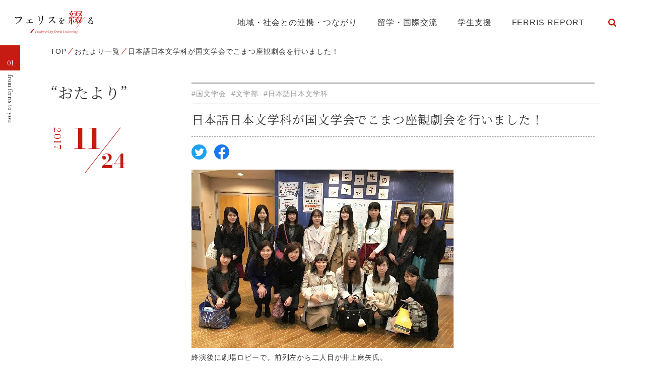

--- FILE ---
content_type: text/html; charset=UTF-8
request_url: https://magazine.ferris.ac.jp/20171124/4402/
body_size: 36850
content:
<!DOCTYPE html>
<html lang="ja">

  <head prefix="og: http://ogp.me/ns# fb: http://ogp.me/ns/fb# article: http://ogp.me/ns/article#">
    <meta charset="UTF-8">
    <meta name="viewport" content="width=device-width,initial-scale=1">
    <meta http-equiv="X-UA-Compatible" content="IE=edge">
    <meta name="format-detection" content="telephone=no">
    <meta name="google" content="nositelinkssearchbox">
    <link rel="shortcut icon" href="https://magazine.ferris.ac.jp/wp-content/themes/ferris/favicon.ico">
    <!-- Global site tag (gtag.js) - Google Analytics -->
    <script async src='https://www.googletagmanager.com/gtag/js?id=UA-214267071-1'></script>
    <script>
      window.dataLayer = window.dataLayer || [];
      function gtag(){dataLayer.push(arguments);}
      gtag('js', new Date());
    
      gtag('config', 'UA-214267071-1');
    </script>
    <title>日本語日本文学科が国文学会でこまつ座観劇会を行いました！ - フェリスを綴る</title>

		<!-- All in One SEO 4.1.5.3 -->
		<meta name="description" content="2017年11月11日（土）13時より、紀伊国屋サザンシアターTAKASHIMAYAにおいて国文学会の2017年度第1回観劇会を行いました。鑑賞したのは、第72回文化庁芸術祭参加のこまつ座第120回記念公演『きらめく星座 […]" />
		<meta name="robots" content="max-image-preview:large" />
		<link rel="canonical" href="https://magazine.ferris.ac.jp/20171124/4402/" />
		<meta property="og:locale" content="ja_JP" />
		<meta property="og:site_name" content="フェリスを綴る - フェリスの大切にしているもの、フェリスを受け継ぐ人、フェリスで過ごす日々。そんな“フェリスらしさ”を綴ってゆく、オウンドメディアができました。" />
		<meta property="og:type" content="article" />
		<meta property="og:title" content="日本語日本文学科が国文学会でこまつ座観劇会を行いました！ - フェリスを綴る" />
		<meta property="og:description" content="2017年11月11日（土）13時より、紀伊国屋サザンシアターTAKASHIMAYAにおいて国文学会の2017年度第1回観劇会を行いました。鑑賞したのは、第72回文化庁芸術祭参加のこまつ座第120回記念公演『きらめく星座 […]" />
		<meta property="og:url" content="https://magazine.ferris.ac.jp/20171124/4402/" />
		<meta property="og:image" content="https://magazine.ferris.ac.jp/wp-content/uploads/17-418_1122_01.jpg" />
		<meta property="og:image:secure_url" content="https://magazine.ferris.ac.jp/wp-content/uploads/17-418_1122_01.jpg" />
		<meta property="og:image:width" content="520" />
		<meta property="og:image:height" content="354" />
		<meta property="article:published_time" content="2017-11-24T00:44:08+00:00" />
		<meta property="article:modified_time" content="2021-11-06T07:19:03+00:00" />
		<meta name="twitter:card" content="summary_large_image" />
		<meta name="twitter:domain" content="magazine.ferris.ac.jp" />
		<meta name="twitter:title" content="日本語日本文学科が国文学会でこまつ座観劇会を行いました！ - フェリスを綴る" />
		<meta name="twitter:description" content="2017年11月11日（土）13時より、紀伊国屋サザンシアターTAKASHIMAYAにおいて国文学会の2017年度第1回観劇会を行いました。鑑賞したのは、第72回文化庁芸術祭参加のこまつ座第120回記念公演『きらめく星座 […]" />
		<meta name="twitter:image" content="https://magazine.ferris.ac.jp/wp-content/uploads/17-418_1122_01.jpg" />
		<script type="application/ld+json" class="aioseo-schema">
			{"@context":"https:\/\/schema.org","@graph":[{"@type":"WebSite","@id":"https:\/\/magazine.ferris.ac.jp\/#website","url":"https:\/\/magazine.ferris.ac.jp\/","name":"\u30d5\u30a7\u30ea\u30b9\u3092\u7db4\u308b","description":"\u30d5\u30a7\u30ea\u30b9\u306e\u5927\u5207\u306b\u3057\u3066\u3044\u308b\u3082\u306e\u3001\u30d5\u30a7\u30ea\u30b9\u3092\u53d7\u3051\u7d99\u3050\u4eba\u3001\u30d5\u30a7\u30ea\u30b9\u3067\u904e\u3054\u3059\u65e5\u3005\u3002\u305d\u3093\u306a\u201c\u30d5\u30a7\u30ea\u30b9\u3089\u3057\u3055\u201d\u3092\u7db4\u3063\u3066\u3086\u304f\u3001\u30aa\u30a6\u30f3\u30c9\u30e1\u30c7\u30a3\u30a2\u304c\u3067\u304d\u307e\u3057\u305f\u3002","inLanguage":"ja","publisher":{"@id":"https:\/\/magazine.ferris.ac.jp\/#organization"}},{"@type":"Organization","@id":"https:\/\/magazine.ferris.ac.jp\/#organization","name":"\u30d5\u30a7\u30ea\u30b9\u3092\u7db4\u308b","url":"https:\/\/magazine.ferris.ac.jp\/"},{"@type":"BreadcrumbList","@id":"https:\/\/magazine.ferris.ac.jp\/20171124\/4402\/#breadcrumblist","itemListElement":[{"@type":"ListItem","@id":"https:\/\/magazine.ferris.ac.jp\/#listItem","position":1,"item":{"@type":"WebPage","@id":"https:\/\/magazine.ferris.ac.jp\/","name":"\u30db\u30fc\u30e0","description":"\u30d5\u30a7\u30ea\u30b9\u306e\u5927\u5207\u306b\u3057\u3066\u3044\u308b\u3082\u306e\u3001\u30d5\u30a7\u30ea\u30b9\u3092\u53d7\u3051\u7d99\u3050\u4eba\u3001\u30d5\u30a7\u30ea\u30b9\u3067\u904e\u3054\u3059\u65e5\u3005\u3002\u305d\u3093\u306a\u201c\u30d5\u30a7\u30ea\u30b9\u3089\u3057\u3055\u201d\u3092\u7db4\u3063\u3066\u3086\u304f\u3001\u30aa\u30a6\u30f3\u30c9\u30e1\u30c7\u30a3\u30a2\u304c\u3067\u304d\u307e\u3057\u305f\u3002","url":"https:\/\/magazine.ferris.ac.jp\/"}}]},{"@type":"Person","@id":"https:\/\/magazine.ferris.ac.jp\/author\/ferris-web-admin\/#author","url":"https:\/\/magazine.ferris.ac.jp\/author\/ferris-web-admin\/","name":"ferris-web-admin","image":{"@type":"ImageObject","@id":"https:\/\/magazine.ferris.ac.jp\/20171124\/4402\/#authorImage","url":"https:\/\/secure.gravatar.com\/avatar\/5147012072274b52146a69c2e9e00dca?s=96&d=mm&r=g","width":96,"height":96,"caption":"ferris-web-admin"}},{"@type":"WebPage","@id":"https:\/\/magazine.ferris.ac.jp\/20171124\/4402\/#webpage","url":"https:\/\/magazine.ferris.ac.jp\/20171124\/4402\/","name":"\u65e5\u672c\u8a9e\u65e5\u672c\u6587\u5b66\u79d1\u304c\u56fd\u6587\u5b66\u4f1a\u3067\u3053\u307e\u3064\u5ea7\u89b3\u5287\u4f1a\u3092\u884c\u3044\u307e\u3057\u305f\uff01 - \u30d5\u30a7\u30ea\u30b9\u3092\u7db4\u308b","description":"2017\u5e7411\u670811\u65e5\uff08\u571f\uff0913\u6642\u3088\u308a\u3001\u7d00\u4f0a\u56fd\u5c4b\u30b5\u30b6\u30f3\u30b7\u30a2\u30bf\u30fcTAKASHIMAYA\u306b\u304a\u3044\u3066\u56fd\u6587\u5b66\u4f1a\u306e2017\u5e74\u5ea6\u7b2c1\u56de\u89b3\u5287\u4f1a\u3092\u884c\u3044\u307e\u3057\u305f\u3002\u9451\u8cde\u3057\u305f\u306e\u306f\u3001\u7b2c72\u56de\u6587\u5316\u5e81\u82b8\u8853\u796d\u53c2\u52a0\u306e\u3053\u307e\u3064\u5ea7\u7b2c120\u56de\u8a18\u5ff5\u516c\u6f14\u300e\u304d\u3089\u3081\u304f\u661f\u5ea7 [\u2026]","inLanguage":"ja","isPartOf":{"@id":"https:\/\/magazine.ferris.ac.jp\/#website"},"breadcrumb":{"@id":"https:\/\/magazine.ferris.ac.jp\/20171124\/4402\/#breadcrumblist"},"author":"https:\/\/magazine.ferris.ac.jp\/author\/ferris-web-admin\/#author","creator":"https:\/\/magazine.ferris.ac.jp\/author\/ferris-web-admin\/#author","image":{"@type":"ImageObject","@id":"https:\/\/magazine.ferris.ac.jp\/#mainImage","url":"https:\/\/magazine.ferris.ac.jp\/wp-content\/uploads\/17-418_1122_01.jpg","width":520,"height":354,"caption":"\u7d42\u6f14\u5f8c\u306b\u5287\u5834\u30ed\u30d3\u30fc\u3067\u3002\u524d\u5217\u5de6\u304b\u3089\u4e8c\u4eba\u76ee\u304c\u4e95\u4e0a\u9ebb\u77e2\u6c0f\u3002"},"primaryImageOfPage":{"@id":"https:\/\/magazine.ferris.ac.jp\/20171124\/4402\/#mainImage"},"datePublished":"2017-11-24T00:44:08+09:00","dateModified":"2021-11-06T07:19:03+09:00"},{"@type":"BlogPosting","@id":"https:\/\/magazine.ferris.ac.jp\/20171124\/4402\/#blogposting","name":"\u65e5\u672c\u8a9e\u65e5\u672c\u6587\u5b66\u79d1\u304c\u56fd\u6587\u5b66\u4f1a\u3067\u3053\u307e\u3064\u5ea7\u89b3\u5287\u4f1a\u3092\u884c\u3044\u307e\u3057\u305f\uff01 - \u30d5\u30a7\u30ea\u30b9\u3092\u7db4\u308b","description":"2017\u5e7411\u670811\u65e5\uff08\u571f\uff0913\u6642\u3088\u308a\u3001\u7d00\u4f0a\u56fd\u5c4b\u30b5\u30b6\u30f3\u30b7\u30a2\u30bf\u30fcTAKASHIMAYA\u306b\u304a\u3044\u3066\u56fd\u6587\u5b66\u4f1a\u306e2017\u5e74\u5ea6\u7b2c1\u56de\u89b3\u5287\u4f1a\u3092\u884c\u3044\u307e\u3057\u305f\u3002\u9451\u8cde\u3057\u305f\u306e\u306f\u3001\u7b2c72\u56de\u6587\u5316\u5e81\u82b8\u8853\u796d\u53c2\u52a0\u306e\u3053\u307e\u3064\u5ea7\u7b2c120\u56de\u8a18\u5ff5\u516c\u6f14\u300e\u304d\u3089\u3081\u304f\u661f\u5ea7 [\u2026]","inLanguage":"ja","headline":"\u65e5\u672c\u8a9e\u65e5\u672c\u6587\u5b66\u79d1\u304c\u56fd\u6587\u5b66\u4f1a\u3067\u3053\u307e\u3064\u5ea7\u89b3\u5287\u4f1a\u3092\u884c\u3044\u307e\u3057\u305f\uff01","author":{"@id":"https:\/\/magazine.ferris.ac.jp\/author\/ferris-web-admin\/#author"},"publisher":{"@id":"https:\/\/magazine.ferris.ac.jp\/#organization"},"datePublished":"2017-11-24T00:44:08+09:00","dateModified":"2021-11-06T07:19:03+09:00","articleSection":"\u304a\u305f\u3088\u308a, \u56fd\u6587\u5b66\u4f1a, \u6587\u5b66\u90e8, \u65e5\u672c\u8a9e\u65e5\u672c\u6587\u5b66\u79d1","mainEntityOfPage":{"@id":"https:\/\/magazine.ferris.ac.jp\/20171124\/4402\/#webpage"},"isPartOf":{"@id":"https:\/\/magazine.ferris.ac.jp\/20171124\/4402\/#webpage"},"image":{"@type":"ImageObject","@id":"https:\/\/magazine.ferris.ac.jp\/#articleImage","url":"https:\/\/magazine.ferris.ac.jp\/wp-content\/uploads\/17-418_1122_01.jpg","width":520,"height":354,"caption":"\u7d42\u6f14\u5f8c\u306b\u5287\u5834\u30ed\u30d3\u30fc\u3067\u3002\u524d\u5217\u5de6\u304b\u3089\u4e8c\u4eba\u76ee\u304c\u4e95\u4e0a\u9ebb\u77e2\u6c0f\u3002"}}]}
		</script>
		<!-- All in One SEO -->

<link rel='dns-prefetch' href='//cdnjs.cloudflare.com' />
<link rel='dns-prefetch' href='//fonts.googleapis.com' />
<link rel='dns-prefetch' href='//maxcdn.bootstrapcdn.com' />
<link rel='stylesheet' id='wp-block-library-css'  href='https://magazine.ferris.ac.jp/wp-includes/css/dist/block-library/style.min.css?ver=6.0.11' type='text/css' media='all' />
<style id='global-styles-inline-css' type='text/css'>
body{--wp--preset--color--black: #000000;--wp--preset--color--cyan-bluish-gray: #abb8c3;--wp--preset--color--white: #ffffff;--wp--preset--color--pale-pink: #f78da7;--wp--preset--color--vivid-red: #cf2e2e;--wp--preset--color--luminous-vivid-orange: #ff6900;--wp--preset--color--luminous-vivid-amber: #fcb900;--wp--preset--color--light-green-cyan: #7bdcb5;--wp--preset--color--vivid-green-cyan: #00d084;--wp--preset--color--pale-cyan-blue: #8ed1fc;--wp--preset--color--vivid-cyan-blue: #0693e3;--wp--preset--color--vivid-purple: #9b51e0;--wp--preset--gradient--vivid-cyan-blue-to-vivid-purple: linear-gradient(135deg,rgba(6,147,227,1) 0%,rgb(155,81,224) 100%);--wp--preset--gradient--light-green-cyan-to-vivid-green-cyan: linear-gradient(135deg,rgb(122,220,180) 0%,rgb(0,208,130) 100%);--wp--preset--gradient--luminous-vivid-amber-to-luminous-vivid-orange: linear-gradient(135deg,rgba(252,185,0,1) 0%,rgba(255,105,0,1) 100%);--wp--preset--gradient--luminous-vivid-orange-to-vivid-red: linear-gradient(135deg,rgba(255,105,0,1) 0%,rgb(207,46,46) 100%);--wp--preset--gradient--very-light-gray-to-cyan-bluish-gray: linear-gradient(135deg,rgb(238,238,238) 0%,rgb(169,184,195) 100%);--wp--preset--gradient--cool-to-warm-spectrum: linear-gradient(135deg,rgb(74,234,220) 0%,rgb(151,120,209) 20%,rgb(207,42,186) 40%,rgb(238,44,130) 60%,rgb(251,105,98) 80%,rgb(254,248,76) 100%);--wp--preset--gradient--blush-light-purple: linear-gradient(135deg,rgb(255,206,236) 0%,rgb(152,150,240) 100%);--wp--preset--gradient--blush-bordeaux: linear-gradient(135deg,rgb(254,205,165) 0%,rgb(254,45,45) 50%,rgb(107,0,62) 100%);--wp--preset--gradient--luminous-dusk: linear-gradient(135deg,rgb(255,203,112) 0%,rgb(199,81,192) 50%,rgb(65,88,208) 100%);--wp--preset--gradient--pale-ocean: linear-gradient(135deg,rgb(255,245,203) 0%,rgb(182,227,212) 50%,rgb(51,167,181) 100%);--wp--preset--gradient--electric-grass: linear-gradient(135deg,rgb(202,248,128) 0%,rgb(113,206,126) 100%);--wp--preset--gradient--midnight: linear-gradient(135deg,rgb(2,3,129) 0%,rgb(40,116,252) 100%);--wp--preset--duotone--dark-grayscale: url('#wp-duotone-dark-grayscale');--wp--preset--duotone--grayscale: url('#wp-duotone-grayscale');--wp--preset--duotone--purple-yellow: url('#wp-duotone-purple-yellow');--wp--preset--duotone--blue-red: url('#wp-duotone-blue-red');--wp--preset--duotone--midnight: url('#wp-duotone-midnight');--wp--preset--duotone--magenta-yellow: url('#wp-duotone-magenta-yellow');--wp--preset--duotone--purple-green: url('#wp-duotone-purple-green');--wp--preset--duotone--blue-orange: url('#wp-duotone-blue-orange');--wp--preset--font-size--small: 13px;--wp--preset--font-size--medium: 20px;--wp--preset--font-size--large: 36px;--wp--preset--font-size--x-large: 42px;}.has-black-color{color: var(--wp--preset--color--black) !important;}.has-cyan-bluish-gray-color{color: var(--wp--preset--color--cyan-bluish-gray) !important;}.has-white-color{color: var(--wp--preset--color--white) !important;}.has-pale-pink-color{color: var(--wp--preset--color--pale-pink) !important;}.has-vivid-red-color{color: var(--wp--preset--color--vivid-red) !important;}.has-luminous-vivid-orange-color{color: var(--wp--preset--color--luminous-vivid-orange) !important;}.has-luminous-vivid-amber-color{color: var(--wp--preset--color--luminous-vivid-amber) !important;}.has-light-green-cyan-color{color: var(--wp--preset--color--light-green-cyan) !important;}.has-vivid-green-cyan-color{color: var(--wp--preset--color--vivid-green-cyan) !important;}.has-pale-cyan-blue-color{color: var(--wp--preset--color--pale-cyan-blue) !important;}.has-vivid-cyan-blue-color{color: var(--wp--preset--color--vivid-cyan-blue) !important;}.has-vivid-purple-color{color: var(--wp--preset--color--vivid-purple) !important;}.has-black-background-color{background-color: var(--wp--preset--color--black) !important;}.has-cyan-bluish-gray-background-color{background-color: var(--wp--preset--color--cyan-bluish-gray) !important;}.has-white-background-color{background-color: var(--wp--preset--color--white) !important;}.has-pale-pink-background-color{background-color: var(--wp--preset--color--pale-pink) !important;}.has-vivid-red-background-color{background-color: var(--wp--preset--color--vivid-red) !important;}.has-luminous-vivid-orange-background-color{background-color: var(--wp--preset--color--luminous-vivid-orange) !important;}.has-luminous-vivid-amber-background-color{background-color: var(--wp--preset--color--luminous-vivid-amber) !important;}.has-light-green-cyan-background-color{background-color: var(--wp--preset--color--light-green-cyan) !important;}.has-vivid-green-cyan-background-color{background-color: var(--wp--preset--color--vivid-green-cyan) !important;}.has-pale-cyan-blue-background-color{background-color: var(--wp--preset--color--pale-cyan-blue) !important;}.has-vivid-cyan-blue-background-color{background-color: var(--wp--preset--color--vivid-cyan-blue) !important;}.has-vivid-purple-background-color{background-color: var(--wp--preset--color--vivid-purple) !important;}.has-black-border-color{border-color: var(--wp--preset--color--black) !important;}.has-cyan-bluish-gray-border-color{border-color: var(--wp--preset--color--cyan-bluish-gray) !important;}.has-white-border-color{border-color: var(--wp--preset--color--white) !important;}.has-pale-pink-border-color{border-color: var(--wp--preset--color--pale-pink) !important;}.has-vivid-red-border-color{border-color: var(--wp--preset--color--vivid-red) !important;}.has-luminous-vivid-orange-border-color{border-color: var(--wp--preset--color--luminous-vivid-orange) !important;}.has-luminous-vivid-amber-border-color{border-color: var(--wp--preset--color--luminous-vivid-amber) !important;}.has-light-green-cyan-border-color{border-color: var(--wp--preset--color--light-green-cyan) !important;}.has-vivid-green-cyan-border-color{border-color: var(--wp--preset--color--vivid-green-cyan) !important;}.has-pale-cyan-blue-border-color{border-color: var(--wp--preset--color--pale-cyan-blue) !important;}.has-vivid-cyan-blue-border-color{border-color: var(--wp--preset--color--vivid-cyan-blue) !important;}.has-vivid-purple-border-color{border-color: var(--wp--preset--color--vivid-purple) !important;}.has-vivid-cyan-blue-to-vivid-purple-gradient-background{background: var(--wp--preset--gradient--vivid-cyan-blue-to-vivid-purple) !important;}.has-light-green-cyan-to-vivid-green-cyan-gradient-background{background: var(--wp--preset--gradient--light-green-cyan-to-vivid-green-cyan) !important;}.has-luminous-vivid-amber-to-luminous-vivid-orange-gradient-background{background: var(--wp--preset--gradient--luminous-vivid-amber-to-luminous-vivid-orange) !important;}.has-luminous-vivid-orange-to-vivid-red-gradient-background{background: var(--wp--preset--gradient--luminous-vivid-orange-to-vivid-red) !important;}.has-very-light-gray-to-cyan-bluish-gray-gradient-background{background: var(--wp--preset--gradient--very-light-gray-to-cyan-bluish-gray) !important;}.has-cool-to-warm-spectrum-gradient-background{background: var(--wp--preset--gradient--cool-to-warm-spectrum) !important;}.has-blush-light-purple-gradient-background{background: var(--wp--preset--gradient--blush-light-purple) !important;}.has-blush-bordeaux-gradient-background{background: var(--wp--preset--gradient--blush-bordeaux) !important;}.has-luminous-dusk-gradient-background{background: var(--wp--preset--gradient--luminous-dusk) !important;}.has-pale-ocean-gradient-background{background: var(--wp--preset--gradient--pale-ocean) !important;}.has-electric-grass-gradient-background{background: var(--wp--preset--gradient--electric-grass) !important;}.has-midnight-gradient-background{background: var(--wp--preset--gradient--midnight) !important;}.has-small-font-size{font-size: var(--wp--preset--font-size--small) !important;}.has-medium-font-size{font-size: var(--wp--preset--font-size--medium) !important;}.has-large-font-size{font-size: var(--wp--preset--font-size--large) !important;}.has-x-large-font-size{font-size: var(--wp--preset--font-size--x-large) !important;}
</style>
<link rel='stylesheet' id='wc-shortcodes-style-css'  href='https://magazine.ferris.ac.jp/wp-content/plugins/wc-shortcodes/public/assets/css/style.css?ver=3.46' type='text/css' media='all' />
<link rel='stylesheet' id='stylesheet-css'  href='https://magazine.ferris.ac.jp/wp-content/themes/ferris/style.css' type='text/css' media='all' />
<link rel='stylesheet' id='gfont-css'  href='//fonts.googleapis.com/css2?family=Noto+Serif+JP:wght@400;700&#038;display=swap' type='text/css' media='all' />
<link rel='stylesheet' id='gfont-Bodoni-css'  href='//fonts.googleapis.com/css2?family=Bodoni+Moda:ital,wght@0,400;0,700;1,400;1,700&#038;display=swap' type='text/css' media='all' />
<link rel='stylesheet' id='fa-css'  href='https://maxcdn.bootstrapcdn.com/font-awesome/4.7.0/css/font-awesome.min.css' type='text/css' media='all' />
<link rel='stylesheet' id='libcss-css'  href='https://magazine.ferris.ac.jp/wp-content/themes/ferris/js/lib.min.css' type='text/css' media='all' />
<link rel='stylesheet' id='stylecss-css'  href='https://magazine.ferris.ac.jp/wp-content/themes/ferris/css/style.css' type='text/css' media='all' />
<link rel='stylesheet' id='wordpresscanvas-font-awesome-css'  href='https://magazine.ferris.ac.jp/wp-content/plugins/wc-shortcodes/public/assets/css/font-awesome.min.css?ver=4.7.0' type='text/css' media='all' />
<link rel="icon" href="https://magazine.ferris.ac.jp/wp-content/uploads/cropped-icon-32x32.png" sizes="32x32" />
<link rel="icon" href="https://magazine.ferris.ac.jp/wp-content/uploads/cropped-icon-192x192.png" sizes="192x192" />
<link rel="apple-touch-icon" href="https://magazine.ferris.ac.jp/wp-content/uploads/cropped-icon-180x180.png" />
<meta name="msapplication-TileImage" content="https://magazine.ferris.ac.jp/wp-content/uploads/cropped-icon-270x270.png" />
    <script>console.log();</script>
  </head>

  <body >

    <header class="header">

      <!-- PC -->
      <div class="d-md-block d-none">
        <div class="header__container">
          <p class="header__logo"><a href="https://magazine.ferris.ac.jp/"><img src="https://magazine.ferris.ac.jp/wp-content/themes/ferris/img/logo.svg" alt="フェリスを綴る"></a></p>
          <nav class="gnav">
            <ul class="gnav__list">
              <li class="gnav__item"><a  href="https://magazine.ferris.ac.jp/cooperation/">地域・社会との連携・つながり</a></li>
              <li class="gnav__item"><a  href="https://magazine.ferris.ac.jp/study-abroad/">留学・国際交流</a></li>
              <li class="gnav__item"><a  href="https://magazine.ferris.ac.jp/support/">学生支援</a></li>
              <li class="gnav__item"><a  href="https://magazine.ferris.ac.jp/ferrisreport/">FERRIS REPORT</a></li>
              <li class="gnav__item">
                <form id="form" class="search-container" action="https://magazine.ferris.ac.jp/" method="get">
  <input id="search-box" name="s" type="text" class="search-box">
  <label for="search-box"><span class="glyphicon glyphicon-search search-icon"></span></label>
  <input type="submit" id="search-submit" class="search-submit">
  <input type="hidden" value="post" name="post_type">
</form>
              </li>
            </ul>
          </nav>
        </div>
      </div>

      <!-- SP -->
      <div class="d-block d-md-none">
        <p class="header__logo"><a href="https://magazine.ferris.ac.jp/"><img src="https://magazine.ferris.ac.jp/wp-content/themes/ferris/img/logo_sp.svg" alt="フェリスを綴る"></a></p>
        <div id="js-gnavSp-btn" class="gnav-sp__menu">
          <span></span>
          <span></span>
          <span></span>
        </div>
        
        <nav id="js-gnavSp" class="gnav-sp">
          <p class="gnav-sp__logo"><a href="https://magazine.ferris.ac.jp/"><img src="https://magazine.ferris.ac.jp/wp-content/themes/ferris/img/logo_sp_white.svg" alt="フェリスを綴る"></a></p>
          <ul class="gnav-sp__list">
            <li class="gnav-sp__item"><a href="https://magazine.ferris.ac.jp/cooperation/">地域・社会との連携・つながり</a></li>
            <li class="gnav-sp__item"><a href="https://magazine.ferris.ac.jp/study-abroad/">留学・国際交流</a></li>
            <li class="gnav-sp__item"><a href="https://magazine.ferris.ac.jp/support/">学生支援</a></li>
            <li class="gnav-sp__item"><a href="https://magazine.ferris.ac.jp/ferrisreport/">FERRIS REPORT</a></li>
          </ul>
        </nav>
      </div>

    </header>

<main class="main">

  <nav class="breadcrumb"><div class="contents-inner"><ul class="breadcrumb__list"><li class="breadcrumb__item"><a href="https://magazine.ferris.ac.jp"><span>TOP</span></a></li><li class="breadcrumb__item"><a href="https://magazine.ferris.ac.jp/ferristoyou/"><span>おたより一覧</span></a></li><li class="breadcrumb__item"><span>日本語日本文学科が国文学会でこまつ座観劇会を行いました！</span></li></ul></div></nav>
      <p class="blog__cat"><span class="blog__cat_number">01</span><span class="blog__cat_main">from ferris to you</span></p>
  
  <div class="contents-inner">

    <div class="detail__container">
      <div class="detail__left">
        
                  <h1 class="detail__cat">“おたより”</h1>
        
        <p class="detail__date"><span class="detail__date_year">2017</span><span class="detail__date_month">11</span><span class="detail__date_day">24</span></p>
      </div>
      <div class="detail__right">
        <div class="detail__header">
          <ul class="detail__header_tags"><li><object><a href="https://magazine.ferris.ac.jp/tag/%e5%9b%bd%e6%96%87%e5%ad%a6%e4%bc%9a/">#国文学会</a></object></li><li><object><a href="https://magazine.ferris.ac.jp/tag/%e6%96%87%e5%ad%a6%e9%83%a8/">#文学部</a></object></li><li><object><a href="https://magazine.ferris.ac.jp/tag/japanese-literature/">#日本語日本文学科</a></object></li></ul>          <h2 class="detail__header_ttl">日本語日本文学科が国文学会でこまつ座観劇会を行いました！</h2>
          <div class="detail__header_container">
                        <ul class="detail__sns_list">
              <li class="detail__sns_item"><a class="sns__twitter" href="https://twitter.com/share?url=https://magazine.ferris.ac.jp/20171124/4402/&text=日本語日本文学科が国文学会でこまつ座観劇会を行いました！" target="_blank" rel="nofollow noopener"><img src="https://magazine.ferris.ac.jp/wp-content/themes/ferris/img/sns_twitter.svg" alt="Twitter"></a></li>
              <li class="detail__sns_item"><a class="sns__facebook" href="http://www.facebook.com/share.php?u=https://magazine.ferris.ac.jp/20171124/4402/" target="_blank" rel="nofollow noopener"><img src="https://magazine.ferris.ac.jp/wp-content/themes/ferris/img/sns_facebook.svg" alt="Facebook"></a></li>
              <!-- <li class="detail__sns_item"><a href="#" target="_blank" rel="noopener"><img src="https://magazine.ferris.ac.jp/wp-content/themes/ferris/img/sns_instagram.svg" alt="Instagram"></a></li> -->
            </ul>
          </div>
        </div>
        <div class="detail__content">

          <div class="detail__block_mv">
            <div class="wp-caption">
                            <img width="520" height="354" src="https://magazine.ferris.ac.jp/wp-content/uploads/17-418_1122_01.jpg" class="attachment-full size-full wp-post-image" alt="" loading="lazy" srcset="https://magazine.ferris.ac.jp/wp-content/uploads/17-418_1122_01.jpg 520w, https://magazine.ferris.ac.jp/wp-content/uploads/17-418_1122_01-300x204.jpg 300w" sizes="(max-width: 520px) 100vw, 520px" /><p class="wp-caption-text">終演後に劇場ロビーで。前列左から二人目が井上麻矢氏。</p>                          </div>
          </div>

          <div class="detail__content_freearea">
            <p>2017年11月11日（土）13時より、紀伊国屋サザンシアターTAKASHIMAYAにおいて国文学会の2017年度第1回観劇会を行いました。鑑賞したのは、第72回文化庁芸術祭参加のこまつ座第120回記念公演『きらめく星座』。井上ひさし作、そして演出は2017年度国文学会大会でご講演いただいた栗山民也氏です。実は今回、栗山氏とこまつ座のご厚意で観劇会に先立ち、11月4日（土）にゲネプロを見学させていただくというダブル企画での実施となりました。</p>
<p>作品の背景は昭和15年（1940）の晩秋から翌16年の初冬まで。場所は浅草、「オデオン堂」というレコード店を営み、ジャズを愛する小笠原家。従軍看護師、脱走兵、防共護国団などなど、戦時色を表す言葉が飛び交いつつも、終始にこやかでなごやかで、したたかに生きる庶民の姿。しかし、そうしたささやかな幸福を破壊する足音がしだいに近く聞こえる様子が丁寧に展開していきます。ラストシーンでは、個性が際立つ人々が防毒面をつけて幕は降りました。人間の普通の生活や才能や希望をすべて奪うものは何か。他人事ではない、終わったことではない、今を生きる私たちの問題として考えさせられました。</p>
<p>こまつ座代表取締役・井上麻矢氏から観劇会に参加した全員に今公演を特集する、こまつ座120回記念特別号『the座』を配付していただきました。栗山氏が演出について語るページ、作品に登場する昭和初期の流行音楽、浅草と戦火のこと等、情報満載の一冊で、参加者は休憩時間に熟読していました。戯曲や音楽が時代を映すこと、そして人間にとって大事な問題を提示し、忘れてはならない歴史を伝えてくれるものであること、そうした可能性を無限にもつものであることを知る機会となったでしょう。</p>
<p style="text-align: right;">文学部日本語日本文学科教授　吉田弥生</p>
<div class="wc-shortcodes-row wc-shortcodes-item wc-shortcodes-clearfix">
<div class="wc-shortcodes-column wc-shortcodes-content wc-shortcodes-two-third wc-shortcodes-column-first ">
<div id="attachment_4403" style="width: 377px" class="wp-caption aligncenter"><img aria-describedby="caption-attachment-4403" loading="lazy" class="wp-image-4403" src="http://localhost/blog/wp-content/uploads/2017/11/17-418_1122_01.jpg" width="367" height="250" srcset="https://magazine.ferris.ac.jp/wp-content/uploads/17-418_1122_01.jpg 520w, https://magazine.ferris.ac.jp/wp-content/uploads/17-418_1122_01-300x204.jpg 300w" sizes="(max-width: 367px) 100vw, 367px" /><p id="caption-attachment-4403" class="wp-caption-text">終演後に劇場ロビーで。前列左から二人目が井上麻矢氏。</p></div>
</div>
<div class="wc-shortcodes-column wc-shortcodes-content wc-shortcodes-one-third wc-shortcodes-column-last ">
<div id="attachment_4404" style="width: 194px" class="wp-caption aligncenter"><img aria-describedby="caption-attachment-4404" loading="lazy" class="wp-image-4404" src="http://localhost/blog/wp-content/uploads/2017/11/17-418_1122_02-221x300.jpg" width="184" height="250" srcset="https://magazine.ferris.ac.jp/wp-content/uploads/17-418_1122_02-221x300.jpg 221w, https://magazine.ferris.ac.jp/wp-content/uploads/17-418_1122_02.jpg 314w" sizes="(max-width: 184px) 100vw, 184px" /><p id="caption-attachment-4404" class="wp-caption-text">『the座』</p></div>
</div>
</div>
          </div>

                    
          
        </div>
      </div>
    </div>

    
  </div>

  <section class="archive__keyword mt-md-120 mt-90 mb-60">
    <div class="keyword">
	<div class="contents-inner">
		<div class="keyword__container">
			<h2 class="keyword__ttl">KEYWORD</h2>
			<div class="keyword__loop tagloop js-tagloop">
				 <ul class="keyword__list"> <li><a href="https://magazine.ferris.ac.jp/tag/%e6%96%87%e5%ad%a6%e9%83%a8/">#文学部</a></li><li><a href="https://magazine.ferris.ac.jp/tag/communication/">#コミュニケーション学科</a></li><li><a href="https://magazine.ferris.ac.jp/tag/%e5%9b%bd%e9%9a%9b%e4%ba%a4%e6%b5%81%e5%ad%a6%e9%83%a8/">#国際交流学部</a></li><li><a href="https://magazine.ferris.ac.jp/tag/%e9%9f%b3%e6%a5%bd%e5%ad%a6%e9%83%a8/">#音楽学部</a></li><li><a href="https://magazine.ferris.ac.jp/tag/english-literature/">#英語英米文学科</a></li><li><a href="https://magazine.ferris.ac.jp/tag/international-exchange/">#国際交流学科</a></li><li><a href="https://magazine.ferris.ac.jp/tag/cla/">#CLA</a></li><li><a href="https://magazine.ferris.ac.jp/tag/%e3%83%9c%e3%83%a9%e3%83%b3%e3%83%86%e3%82%a3%e3%82%a2%e3%82%bb%e3%83%b3%e3%82%bf%e3%83%bc/">#ボランティアセンター</a></li><li><a href="https://magazine.ferris.ac.jp/tag/%e3%83%97%e3%83%ad%e3%82%b8%e3%82%a7%e3%82%af%e3%83%88%e6%bc%94%e7%bf%92/">#プロジェクト演習</a></li><li><a href="https://magazine.ferris.ac.jp/tag/%e3%82%aa%e3%83%b3%e3%83%a9%e3%82%a4%e3%83%b3/">#オンライン</a></li><li><a href="https://magazine.ferris.ac.jp/tag/sdgs/">#SDGs</a></li><li><a href="https://magazine.ferris.ac.jp/tag/%e7%95%99%e5%ad%a6/">#留学</a></li><li><a href="https://magazine.ferris.ac.jp/tag/japanese-literature/">#日本語日本文学科</a></li><li><a href="https://magazine.ferris.ac.jp/tag/%e7%95%99%e5%ad%a6%e4%bd%93%e9%a8%93%e8%ab%87/">#留学体験談</a></li><li><a href="https://magazine.ferris.ac.jp/tag/%e3%82%ad%e3%83%aa%e3%82%b9%e3%83%88%e6%95%99/">#キリスト教</a></li><li><a href="https://magazine.ferris.ac.jp/tag/concert/">#コンサート</a></li><li><a href="https://magazine.ferris.ac.jp/tag/%e3%82%a8%e3%82%b3%e3%82%ad%e3%83%a3%e3%83%b3%e3%83%91%e3%82%b9%e7%a0%94%e7%a9%b6%e4%bc%9a/">#エコキャンパス研究会</a></li><li><a href="https://magazine.ferris.ac.jp/tag/%e9%96%8b%e5%82%ac%e5%a0%b1%e5%91%8a/">#開催報告</a></li><li><a href="https://magazine.ferris.ac.jp/tag/%e5%9b%bd%e9%9a%9b%e4%ba%a4%e6%b5%81/">#国際交流</a></li><li><a href="https://magazine.ferris.ac.jp/tag/%e7%95%99%e5%ad%a6%e7%94%9f/">#留学生</a></li> </ul> 			</div>
			<a href="https://magazine.ferris.ac.jp/tag-list/" class="keyword__more">more</a>
		</div>
	</div>
</div>
  </section>

</main>

    <div class="pagetop"><a href="#" class="scroll">scroll to top</a></div>
    <footer class="ft">
      <div class="ft__logo"><img src="https://magazine.ferris.ac.jp/wp-content/themes/ferris/img/logo.svg" alt="フェリスを綴る"></div>
      <div class="ft__top">
        <div class="ft__inner ft__top_inner">
          <p class="ft__link"><a href="https://magazine.ferris.ac.jp/privacy/">プライバシーポリシー</a></p>
          <div class="ft__sns">
            <p class="ft__sns_ttl">Follow Us</p>
            <ul class="ft__sns_list">
              <li class="ft__sns_item"><a href="//twitter.com/ferrisuniv" target="_blank" rel="noopener"><img src="https://magazine.ferris.ac.jp/wp-content/themes/ferris/img/sns_twitter.svg" alt="Twitter"></a></li>
              <li class="ft__sns_item"><a href="//www.facebook.com/FerrisUniversity" target="_blank" rel="noopener"><img src="https://magazine.ferris.ac.jp/wp-content/themes/ferris/img/sns_facebook.svg" alt="Facebook"></a></li>
              <li class="ft__sns_item"><a href="https://www.instagram.com/ferrisuniv/" target="_blank" rel="noopener"><img src="https://magazine.ferris.ac.jp/wp-content/themes/ferris/img/sns_instagram.svg" alt="Instagram"></a></li>
            </ul>
          </div>
          <p class="ft__ferris"><a href="//www.ferris.ac.jp/" target="_blank" rel="noopener"><img src="https://magazine.ferris.ac.jp/wp-content/themes/ferris/img/logo_ferris.svg" alt="フェリス女学院大学"></a></p>
        </div>
      </div>
      <div class="ft__bottom">
        <div class="ft__inner">
          <small class="ft__copy">© 2021 Ferris University.</small>
        </div>
      </div>
    </footer>

    <script  src='https://magazine.ferris.ac.jp/wp-content/themes/ferris/js/jquery.min.js?ver=6.0.11' id='jquery-js'></script>
<script type='text/javascript' id='tptn_tracker-js-extra'>
/* <![CDATA[ */
var ajax_tptn_tracker = {"ajax_url":"https:\/\/magazine.ferris.ac.jp\/","top_ten_id":"4402","top_ten_blog_id":"1","activate_counter":"11","top_ten_debug":"0","tptn_rnd":"1047356645"};
/* ]]> */
</script>
<script  src='https://magazine.ferris.ac.jp/wp-content/plugins/top-10/includes/js/top-10-tracker.min.js?ver=1.0' id='tptn_tracker-js'></script>
<script  src='https://magazine.ferris.ac.jp/wp-includes/js/imagesloaded.min.js?ver=4.1.4' id='imagesloaded-js'></script>
<script  src='https://magazine.ferris.ac.jp/wp-includes/js/masonry.min.js?ver=4.2.2' id='masonry-js'></script>
<script  src='https://magazine.ferris.ac.jp/wp-includes/js/jquery/jquery.masonry.min.js?ver=3.1.2b' id='jquery-masonry-js'></script>
<script type='text/javascript' id='wc-shortcodes-rsvp-js-extra'>
/* <![CDATA[ */
var WCShortcodes = {"ajaxurl":"https:\/\/magazine.ferris.ac.jp\/wp-admin\/admin-ajax.php"};
/* ]]> */
</script>
<script  src='https://magazine.ferris.ac.jp/wp-content/plugins/wc-shortcodes/public/assets/js/rsvp.js?ver=3.46' id='wc-shortcodes-rsvp-js'></script>
<script  src='https://magazine.ferris.ac.jp/wp-content/themes/ferris/js/bootstrap.bundle.min.js?ver=6.0.11' id='bootstrapjs-js'></script>
<script  src='https://magazine.ferris.ac.jp/wp-content/themes/ferris/js/lib.min.js?ver=6.0.11' id='libjs-js'></script>
<script  src='//cdnjs.cloudflare.com/ajax/libs/gsap/latest/TweenMax.min.js?ver=6.0.11' id='TweenMax-js'></script>
<script  src='https://magazine.ferris.ac.jp/wp-content/themes/ferris/js/lib/jquery.pause.min.js?ver=6.0.11' id='pause-js'></script>
<script  src='https://magazine.ferris.ac.jp/wp-content/themes/ferris/js/common.js?ver=6.0.11' id='js-common-js'></script>
<script  src='https://magazine.ferris.ac.jp/wp-content/themes/ferris/js/article.js?ver=6.0.11' id='single-js'></script>

    <!-- User Insight PCDF Code Start : -->
    <script type="text/javascript">
    var _uic = _uic ||{}; var _uih = _uih ||{};_uih['id'] = 56320;
    _uih['lg_id'] = '';
    _uih['fb_id'] = '';
    _uih['tw_id'] = '';
    _uih['uigr_1'] = ''; _uih['uigr_2'] = ''; _uih['uigr_3'] = ''; _uih['uigr_4'] = ''; _uih['uigr_5'] = '';
    _uih['uigr_6'] = ''; _uih['uigr_7'] = ''; _uih['uigr_8'] = ''; _uih['uigr_9'] = ''; _uih['uigr_10'] = '';
    _uic['security_type'] = 1;
    /* DO NOT ALTER BELOW THIS LINE */
    (function() {
    var bi = document.createElement('script');bi.type = 'text/javascript'; bi.async = true;
    bi.src = '//cs.nakanohito.jp/b3/bi.js';
    var s = document.getElementsByTagName('script')[0];s.parentNode.insertBefore(bi, s);
    })();
    </script>
    <!-- User Insight PCDF Code End : -->
  </body>

</html>


--- FILE ---
content_type: image/svg+xml
request_url: https://magazine.ferris.ac.jp/wp-content/themes/ferris/img/logo_sp.svg
body_size: 34412
content:
<svg xmlns="http://www.w3.org/2000/svg" xmlns:xlink="http://www.w3.org/1999/xlink" width="110.505" height="37.451" viewBox="0 0 110.505 37.451"><defs><clipPath id="a"><path d="M257,693.451V656h37.451Z" transform="translate(-257 -656)" fill="none"/></clipPath></defs><g transform="translate(-22.73 -11)"><g transform="translate(-84 -148.034)"><g transform="translate(114.38 184.837)"><path d="M1-1.926l.036-.159H1.86A1.137,1.137,0,0,0,2.4-2.213a1.283,1.283,0,0,0,.4-.338,1.56,1.56,0,0,0,.254-.46,1.506,1.506,0,0,0,.087-.5,1.445,1.445,0,0,0-.028-.278.882.882,0,0,0-.1-.273.556.556,0,0,0-.209-.206.7.7,0,0,0-.351-.078H1.824L.846-.159h.567V0H-.24V-.159H.276l.978-4.182H.75V-4.5H2.46a1.981,1.981,0,0,1,.7.114,1.032,1.032,0,0,1,.479.346.962.962,0,0,1,.174.593,1.369,1.369,0,0,1-.236.793,1.542,1.542,0,0,1-.673.536,2.58,2.58,0,0,1-1.041.192ZM3.768,0l.645-2.6H3.96V-2.76H4.9L4.242,0Zm.588-.867A5.132,5.132,0,0,1,4.5-1.394a4.618,4.618,0,0,1,.207-.525,3.076,3.076,0,0,1,.26-.456,1.386,1.386,0,0,1,.3-.323.551.551,0,0,1,.334-.12.377.377,0,0,1,.272.1.318.318,0,0,1,.1.24.343.343,0,0,1-.078.228.26.26,0,0,1-.21.093.311.311,0,0,1-.207-.07.236.236,0,0,1-.084-.191.291.291,0,0,1,.08-.206.279.279,0,0,1,.214-.085.318.318,0,0,1,.2.06.206.206,0,0,1,.075.171H5.808a.181.181,0,0,0-.051-.129.2.2,0,0,0-.15-.054.48.48,0,0,0-.3.117,1.423,1.423,0,0,0-.277.31,3.083,3.083,0,0,0-.243.431,5.117,5.117,0,0,0-.2.481q-.086.244-.14.458ZM7.149.06a.806.806,0,0,1-.672-.276A1.061,1.061,0,0,1,6.258-.9a2.093,2.093,0,0,1,.13-.741,2.039,2.039,0,0,1,.357-.614,1.738,1.738,0,0,1,.515-.417,1.284,1.284,0,0,1,.606-.151.8.8,0,0,1,.674.277,1.072,1.072,0,0,1,.217.683,2.093,2.093,0,0,1-.13.741,2.056,2.056,0,0,1-.356.613,1.693,1.693,0,0,1-.514.416A1.3,1.3,0,0,1,7.149.06ZM7.131-.1a.6.6,0,0,0,.317-.091,1.156,1.156,0,0,0,.285-.25A2.077,2.077,0,0,0,7.976-.8a3.045,3.045,0,0,0,.189-.439,3.236,3.236,0,0,0,.123-.474,2.615,2.615,0,0,0,.043-.464.525.525,0,0,0-.109-.351.418.418,0,0,0-.338-.129.6.6,0,0,0-.317.092,1.156,1.156,0,0,0-.285.25,2.077,2.077,0,0,0-.243.366,3.045,3.045,0,0,0-.189.44,3.25,3.25,0,0,0-.123.472,2.606,2.606,0,0,0-.043.465.526.526,0,0,0,.109.349A.416.416,0,0,0,7.131-.1ZM11.253.06a.388.388,0,0,1-.309-.114.432.432,0,0,1-.1-.294q0-.024,0-.069a.616.616,0,0,1,.01-.093l.093-.522.213-.492-.006-.363.657-2.454h-.483V-4.5h1.008l-1.1,4.14a.371.371,0,0,0-.012.1.149.149,0,0,0,.027.087.109.109,0,0,0,.1.039.341.341,0,0,0,.22-.086.975.975,0,0,0,.208-.27A4,4,0,0,0,12-.969l.153.051a3.512,3.512,0,0,1-.258.561.946.946,0,0,1-.284.316A.637.637,0,0,1,11.253.06Zm-1.3,0a.656.656,0,0,1-.575-.265,1.207,1.207,0,0,1-.187-.71A1.86,1.86,0,0,1,9.321-1.6a2.393,2.393,0,0,1,.349-.613,1.982,1.982,0,0,1,.474-.443.926.926,0,0,1,.505-.166A.519.519,0,0,1,11-2.7a.649.649,0,0,1,.191.312,1.527,1.527,0,0,1,.059.436,2.308,2.308,0,0,1-.045.441,2.776,2.776,0,0,1-.131.456,2.941,2.941,0,0,1-.2.428,1.916,1.916,0,0,1-.262.357A1.24,1.24,0,0,1,10.3-.03.725.725,0,0,1,9.951.06Zm.081-.219a.567.567,0,0,0,.321-.108,1.309,1.309,0,0,0,.3-.289A2.136,2.136,0,0,0,10.9-.97a2.707,2.707,0,0,0,.168-.483,2.053,2.053,0,0,0,.061-.49,1.259,1.259,0,0,0-.045-.362.493.493,0,0,0-.135-.23.328.328,0,0,0-.228-.081.489.489,0,0,0-.309.125,1.484,1.484,0,0,0-.291.331,2.743,2.743,0,0,0-.244.461,3.118,3.118,0,0,0-.167.518,2.251,2.251,0,0,0-.06.5.668.668,0,0,0,.1.39A.33.33,0,0,0,10.032-.159ZM13.056.06a.6.6,0,0,1-.422-.125A.477.477,0,0,1,12.488-.4a1.378,1.378,0,0,1,.052-.45L13.011-2.6h-.387V-2.76h.933L13.05-.915a2.772,2.772,0,0,0-.087.405.445.445,0,0,0,.029.262.209.209,0,0,0,.2.091.579.579,0,0,0,.328-.152,2.4,2.4,0,0,0,.394-.406,3.563,3.563,0,0,0,.368-.579,3.139,3.139,0,0,0,.253-.669h.12a3.884,3.884,0,0,1-.184.54,4.051,4.051,0,0,1-.279.545,3.407,3.407,0,0,1-.348.475,1.756,1.756,0,0,1-.389.338A.758.758,0,0,1,13.056.06Zm1.536,0a.449.449,0,0,1-.345-.12.371.371,0,0,1-.111-.255.709.709,0,0,1,.007-.091.954.954,0,0,1,.019-.1l.579-2.25h.507L14.6-.363a.494.494,0,0,0-.009.056.5.5,0,0,0,0,.053.1.1,0,0,0,.111.114.36.36,0,0,0,.229-.085A.909.909,0,0,0,15.135-.5a4.6,4.6,0,0,0,.222-.474l.153.051a3.417,3.417,0,0,1-.259.561.936.936,0,0,1-.29.316A.676.676,0,0,1,14.592.06Zm2.226,0a.825.825,0,0,1-.662-.267A1.026,1.026,0,0,1,15.927-.9a1.93,1.93,0,0,1,.129-.688,2.25,2.25,0,0,1,.354-.619,1.852,1.852,0,0,1,.511-.446,1.185,1.185,0,0,1,.6-.166.878.878,0,0,1,.422.094.777.777,0,0,1,.27.227.434.434,0,0,1,.095.249A.345.345,0,0,1,18.223-2a.294.294,0,0,1-.22.091.326.326,0,0,1-.2-.072.27.27,0,0,1-.093-.228.3.3,0,0,1,.084-.212.264.264,0,0,1,.2-.089.567.567,0,0,1,.159.021.221.221,0,0,1,.116.076.256.256,0,0,1,.043.161H18.15a.266.266,0,0,0-.081-.174.652.652,0,0,0-.213-.151.681.681,0,0,0-.291-.062.649.649,0,0,0-.385.131,1.35,1.35,0,0,0-.329.349,2.645,2.645,0,0,0-.253.482,3.225,3.225,0,0,0-.165.534,2.4,2.4,0,0,0-.058.5.492.492,0,0,0,.132.37.488.488,0,0,0,.354.127.961.961,0,0,0,.421-.091,1.2,1.2,0,0,0,.347-.253,1.889,1.889,0,0,0,.279-.378l.147.087a1.838,1.838,0,0,1-.3.416,1.439,1.439,0,0,1-.416.306A1.173,1.173,0,0,1,16.818.06Zm2.649,0a.913.913,0,0,1-.486-.122.775.775,0,0,1-.3-.337,1.161,1.161,0,0,1-.1-.5,1.963,1.963,0,0,1,.126-.685,2.153,2.153,0,0,1,.354-.619,1.8,1.8,0,0,1,.535-.447,1.37,1.37,0,0,1,.667-.168.726.726,0,0,1,.5.16.513.513,0,0,1,.179.4.663.663,0,0,1-.168.442,1.4,1.4,0,0,1-.447.336,2.923,2.923,0,0,1-.618.222,3.881,3.881,0,0,1-.681.1V-1.3a3.7,3.7,0,0,0,.474-.069,1.963,1.963,0,0,0,.4-.132,1.245,1.245,0,0,0,.315-.2.838.838,0,0,0,.2-.274.835.835,0,0,0,.072-.354.4.4,0,0,0-.066-.234.24.24,0,0,0-.213-.1.621.621,0,0,0-.325.093,1.123,1.123,0,0,0-.288.257,2.2,2.2,0,0,0-.241.369,2.969,2.969,0,0,0-.184.432,3.159,3.159,0,0,0-.117.451,2.379,2.379,0,0,0-.041.42.465.465,0,0,0,.14.382.539.539,0,0,0,.349.112.967.967,0,0,0,.419-.09,1.2,1.2,0,0,0,.348-.252,1.944,1.944,0,0,0,.284-.378l.141.087a1.8,1.8,0,0,1-.3.417,1.409,1.409,0,0,1-.414.3A1.193,1.193,0,0,1,19.467.06Zm3.972,0a.388.388,0,0,1-.309-.114.432.432,0,0,1-.1-.294q0-.024,0-.069a.616.616,0,0,1,.01-.093l.093-.522.213-.492-.006-.363L24-4.341h-.483V-4.5h1.008l-1.1,4.14a.371.371,0,0,0-.012.1.149.149,0,0,0,.027.087.109.109,0,0,0,.1.039.341.341,0,0,0,.221-.086.975.975,0,0,0,.208-.27,4,4,0,0,0,.222-.476l.153.051a3.512,3.512,0,0,1-.258.561.946.946,0,0,1-.283.316A.637.637,0,0,1,23.439.06Zm-1.3,0a.656.656,0,0,1-.574-.265,1.207,1.207,0,0,1-.187-.71,1.86,1.86,0,0,1,.132-.683,2.393,2.393,0,0,1,.35-.613,1.982,1.982,0,0,1,.474-.443.926.926,0,0,1,.506-.166.519.519,0,0,1,.354.115.649.649,0,0,1,.191.312,1.527,1.527,0,0,1,.058.436,2.308,2.308,0,0,1-.045.441,2.776,2.776,0,0,1-.13.456,2.941,2.941,0,0,1-.2.428,1.916,1.916,0,0,1-.263.357,1.24,1.24,0,0,1-.312.245A.725.725,0,0,1,22.137.06Zm.081-.219a.567.567,0,0,0,.321-.108,1.309,1.309,0,0,0,.3-.289,2.136,2.136,0,0,0,.246-.414,2.707,2.707,0,0,0,.168-.483,2.053,2.053,0,0,0,.062-.49,1.259,1.259,0,0,0-.045-.362.493.493,0,0,0-.135-.23.328.328,0,0,0-.228-.081.489.489,0,0,0-.309.125,1.484,1.484,0,0,0-.291.331,2.743,2.743,0,0,0-.245.461,3.118,3.118,0,0,0-.167.518,2.251,2.251,0,0,0-.06.5.668.668,0,0,0,.1.39A.33.33,0,0,0,22.218-.159ZM27.051.06a.729.729,0,0,1-.415-.115.969.969,0,0,1-.285-.3,1.621,1.621,0,0,1-.173-.369l.972-3.621h-.462V-4.5h.981L26.61-.567a.477.477,0,0,0,.108.319.39.39,0,0,0,.315.128.726.726,0,0,0,.392-.116,1.243,1.243,0,0,0,.333-.314,2.232,2.232,0,0,0,.257-.444,2.722,2.722,0,0,0,.167-.513,2.409,2.409,0,0,0,.058-.516.708.708,0,0,0-.123-.471.384.384,0,0,0-.3-.138.588.588,0,0,0-.327.1,1.046,1.046,0,0,0-.274.27,2.1,2.1,0,0,0-.222.4,3.824,3.824,0,0,0-.169.485h-.141a4.469,4.469,0,0,1,.228-.6,2.305,2.305,0,0,1,.276-.453,1.155,1.155,0,0,1,.323-.286.721.721,0,0,1,.365-.1.73.73,0,0,1,.6.3,1.248,1.248,0,0,1,.234.787,1.75,1.75,0,0,1-.132.672,1.9,1.9,0,0,1-.363.571,1.765,1.765,0,0,1-.531.4A1.439,1.439,0,0,1,27.051.06Zm2.175,1.5a.7.7,0,0,1-.348-.082.569.569,0,0,1-.227-.229.708.708,0,0,1-.079-.342.427.427,0,0,1,.045-.19.382.382,0,0,1,.127-.149.337.337,0,0,1,.2-.057.391.391,0,0,1,.153.033.312.312,0,0,1,.13.1.3.3,0,0,1,.053.185.317.317,0,0,1-.095.238.294.294,0,0,1-.208.092.617.617,0,0,1-.171-.027.43.43,0,0,1-.159-.082.181.181,0,0,1-.066-.146h.156a.593.593,0,0,0,.057.273.374.374,0,0,0,.165.166.58.58,0,0,0,.267.056.888.888,0,0,0,.466-.161,2.989,2.989,0,0,0,.522-.433A6.491,6.491,0,0,0,30.738.2Q31-.141,31.227-.5t.405-.692a6.127,6.127,0,0,0,.276-.6,1.227,1.227,0,0,0,.1-.407.726.726,0,0,0-.033-.213.438.438,0,0,0-.1-.179.232.232,0,0,0-.175-.07v-.156a.4.4,0,0,1,.2.048.365.365,0,0,1,.133.125.3.3,0,0,1,.048.161.316.316,0,0,1-.051.177.352.352,0,0,1-.135.122.4.4,0,0,1-.186.043.368.368,0,0,1-.279-.1.335.335,0,0,1-.1-.238.321.321,0,0,1,.1-.239.369.369,0,0,1,.269-.1.387.387,0,0,1,.286.1.569.569,0,0,1,.146.249.973.973,0,0,1,.042.268,1.408,1.408,0,0,1-.1.452,5.321,5.321,0,0,1-.286.633q-.183.35-.422.72t-.511.718A6.551,6.551,0,0,1,30.3.954a2.988,2.988,0,0,1-.558.442A1.011,1.011,0,0,1,29.226,1.56ZM30.852.309a4.217,4.217,0,0,1-.213-.435q-.1-.246-.2-.52t-.178-.548q-.084-.273-.156-.52t-.131-.441q-.058-.193-.1-.3a.248.248,0,0,0-.054-.086A.166.166,0,0,0,29.7-2.58a.333.333,0,0,0-.248.136,1.376,1.376,0,0,0-.223.431l-.156-.066a1.931,1.931,0,0,1,.212-.432.7.7,0,0,1,.255-.234.719.719,0,0,1,.329-.072.465.465,0,0,1,.376.144.94.94,0,0,1,.182.36q.063.2.133.476t.162.572q.091.3.205.579a2.863,2.863,0,0,0,.258.5q-.045.066-.081.124l-.073.118q-.037.06-.08.122T30.852.309ZM33.726,0,34.77-4.5h.57L34.3,0Zm-.51,0V-.159H34.9V0Zm2.445-1.608a.608.608,0,0,0,0-.322.3.3,0,0,0-.187-.177,1.167,1.167,0,0,0-.4-.056H34.74v-.156h.327a1.871,1.871,0,0,0,.441-.045.605.605,0,0,0,.294-.158.579.579,0,0,0,.147-.313H36.1l-.288,1.227ZM36.945-3.27a1.651,1.651,0,0,0,.047-.562.533.533,0,0,0-.2-.375.843.843,0,0,0-.522-.134H34.23V-4.5h3.159L37.1-3.27ZM37.95.06a.913.913,0,0,1-.486-.122.775.775,0,0,1-.3-.337,1.161,1.161,0,0,1-.1-.5,1.963,1.963,0,0,1,.126-.685,2.153,2.153,0,0,1,.354-.619,1.8,1.8,0,0,1,.535-.447,1.37,1.37,0,0,1,.667-.168.726.726,0,0,1,.5.16.513.513,0,0,1,.179.4.663.663,0,0,1-.168.442,1.4,1.4,0,0,1-.447.336,2.923,2.923,0,0,1-.618.222,3.881,3.881,0,0,1-.681.1V-1.3a3.7,3.7,0,0,0,.474-.069,1.963,1.963,0,0,0,.4-.132,1.245,1.245,0,0,0,.315-.2.838.838,0,0,0,.2-.274.835.835,0,0,0,.072-.354.4.4,0,0,0-.066-.234.24.24,0,0,0-.213-.1.621.621,0,0,0-.326.093,1.123,1.123,0,0,0-.288.257,2.2,2.2,0,0,0-.242.369,2.969,2.969,0,0,0-.185.432,3.159,3.159,0,0,0-.117.451,2.379,2.379,0,0,0-.041.42.465.465,0,0,0,.139.382.539.539,0,0,0,.349.112.967.967,0,0,0,.418-.09,1.2,1.2,0,0,0,.348-.252,1.944,1.944,0,0,0,.284-.378l.141.087a1.8,1.8,0,0,1-.3.417,1.409,1.409,0,0,1-.414.3A1.193,1.193,0,0,1,37.95.06ZM39.8,0l.645-2.6H39.99V-2.76h.942L40.272,0Zm.588-.867a5.132,5.132,0,0,1,.142-.527,4.619,4.619,0,0,1,.207-.525A3.076,3.076,0,0,1,41-2.374a1.386,1.386,0,0,1,.3-.323.551.551,0,0,1,.334-.12.377.377,0,0,1,.271.1.318.318,0,0,1,.1.24.343.343,0,0,1-.078.228.26.26,0,0,1-.21.093.311.311,0,0,1-.207-.07.236.236,0,0,1-.084-.191.291.291,0,0,1,.08-.206.279.279,0,0,1,.215-.085.318.318,0,0,1,.2.06A.206.206,0,0,1,42-2.481h-.159a.181.181,0,0,0-.051-.129.2.2,0,0,0-.15-.054.48.48,0,0,0-.3.117,1.423,1.423,0,0,0-.278.31,3.083,3.083,0,0,0-.243.431,5.117,5.117,0,0,0-.2.481q-.085.244-.139.458ZM42.228,0l.645-2.6H42.42V-2.76h.942L42.7,0Zm.588-.867a5.132,5.132,0,0,1,.142-.527,4.619,4.619,0,0,1,.207-.525,3.076,3.076,0,0,1,.26-.456,1.386,1.386,0,0,1,.3-.323.551.551,0,0,1,.334-.12.377.377,0,0,1,.271.1.318.318,0,0,1,.1.24.343.343,0,0,1-.078.228.26.26,0,0,1-.21.093.311.311,0,0,1-.207-.07.236.236,0,0,1-.084-.191.291.291,0,0,1,.08-.206.279.279,0,0,1,.215-.085.318.318,0,0,1,.2.06.206.206,0,0,1,.075.171h-.159a.181.181,0,0,0-.051-.129.2.2,0,0,0-.15-.054.48.48,0,0,0-.3.117,1.423,1.423,0,0,0-.278.31,3.083,3.083,0,0,0-.243.431,5.117,5.117,0,0,0-.2.481q-.085.244-.139.458ZM45.192.06a.481.481,0,0,1-.342-.1.363.363,0,0,1-.108-.274.631.631,0,0,1,.007-.095q.008-.049.02-.1l.6-2.091h-.426V-2.76h.939L45.2-.36a.393.393,0,0,0-.009.049.4.4,0,0,0,0,.046.147.147,0,0,0,.027.088.111.111,0,0,0,.1.038.341.341,0,0,0,.221-.086.956.956,0,0,0,.207-.27,4.5,4.5,0,0,0,.224-.476l.153.051a3.328,3.328,0,0,1-.261.561.957.957,0,0,1-.29.316A.685.685,0,0,1,45.192.06Zm.723-3.867a.338.338,0,0,1-.18-.049.371.371,0,0,1-.129-.132.354.354,0,0,1-.048-.182.354.354,0,0,1,.048-.181.359.359,0,0,1,.129-.13.346.346,0,0,1,.18-.048.354.354,0,0,1,.181.048.367.367,0,0,1,.132.13.346.346,0,0,1,.05.181.346.346,0,0,1-.05.182.379.379,0,0,1-.132.132A.346.346,0,0,1,45.915-3.807ZM47.364.06a1.434,1.434,0,0,1-.479-.079.906.906,0,0,1-.37-.234.532.532,0,0,1-.144-.377.352.352,0,0,1,.079-.23.269.269,0,0,1,.221-.1.26.26,0,0,1,.2.086.31.31,0,0,1,.078.217.257.257,0,0,1-.087.21.306.306,0,0,1-.2.072A.366.366,0,0,1,46.519-.4a.231.231,0,0,1-.1-.084.255.255,0,0,1-.039-.147H46.6a.441.441,0,0,0,.1.289.591.591,0,0,0,.27.178,1.2,1.2,0,0,0,.395.06.985.985,0,0,0,.327-.055.633.633,0,0,0,.262-.168.4.4,0,0,0,.1-.281.447.447,0,0,0-.094-.285,1,1,0,0,0-.244-.218q-.15-.1-.319-.187a3.224,3.224,0,0,1-.319-.193.959.959,0,0,1-.245-.238.551.551,0,0,1-.094-.324.641.641,0,0,1,.129-.395.852.852,0,0,1,.357-.27,1.317,1.317,0,0,1,.522-.1,1.113,1.113,0,0,1,.448.081.72.72,0,0,1,.282.2.4.4,0,0,1,.1.249.3.3,0,0,1-.083.235.274.274,0,0,1-.187.074.3.3,0,0,1-.2-.07.266.266,0,0,1-.085-.218.282.282,0,0,1,.079-.195.262.262,0,0,1,.2-.087.279.279,0,0,1,.174.073.232.232,0,0,1,.09.188h-.192a.267.267,0,0,0-.078-.186.546.546,0,0,0-.219-.135.98.98,0,0,0-.333-.051.919.919,0,0,0-.292.046.539.539,0,0,0-.228.141.339.339,0,0,0-.089.241.375.375,0,0,0,.091.255.938.938,0,0,0,.239.191q.147.085.313.172a2.441,2.441,0,0,1,.312.194.918.918,0,0,1,.238.255.674.674,0,0,1,.093.365.7.7,0,0,1-.156.457,1.012,1.012,0,0,1-.4.293A1.29,1.29,0,0,1,47.364.06ZM52.1.087a1.8,1.8,0,0,1-.812-.162.867.867,0,0,1-.443-.487,1.436,1.436,0,0,1-.006-.817l.72-3.12h.57l-.717,3.06a2.112,2.112,0,0,0-.066.526,1.042,1.042,0,0,0,.088.429.633.633,0,0,0,.271.29.984.984,0,0,0,.486.1,1.472,1.472,0,0,0,.66-.139,1.208,1.208,0,0,0,.472-.426,2.163,2.163,0,0,0,.29-.725L54.33-4.5h.165l-.723,3.12a2.5,2.5,0,0,1-.319.8,1.388,1.388,0,0,1-.546.5A1.772,1.772,0,0,1,52.1.087Zm-1.11-4.428V-4.5H52.7v.159Zm2.76,0V-4.5H54.99v.159ZM56.676.06a.571.571,0,0,1-.351-.09.333.333,0,0,1-.117-.282.7.7,0,0,1,.012-.126.6.6,0,0,1,.027-.1l.423-1.305a2.111,2.111,0,0,0,.095-.4.421.421,0,0,0-.035-.261.217.217,0,0,0-.2-.091.533.533,0,0,0-.316.15,2.182,2.182,0,0,0-.366.4,3.968,3.968,0,0,0-.344.579,3.871,3.871,0,0,0-.255.669h-.114a4.652,4.652,0,0,1,.189-.538,4.573,4.573,0,0,1,.27-.543,3.5,3.5,0,0,1,.33-.475,1.7,1.7,0,0,1,.366-.337.687.687,0,0,1,.381-.125.576.576,0,0,1,.4.125.519.519,0,0,1,.165.33,1.037,1.037,0,0,1-.048.446L56.7-.363a.346.346,0,0,0-.014.056.339.339,0,0,0,0,.053.125.125,0,0,0,.027.079.1.1,0,0,0,.087.035.421.421,0,0,0,.334-.2,2.888,2.888,0,0,0,.326-.633l.153.051a3.417,3.417,0,0,1-.259.561.929.929,0,0,1-.291.316A.706.706,0,0,1,56.676.06ZM54.537,0l.7-2.6h-.384V-2.76h.918L55.032,0Zm3.969.06a.481.481,0,0,1-.342-.1.363.363,0,0,1-.108-.274.631.631,0,0,1,.007-.095q.008-.049.02-.1l.6-2.091h-.426V-2.76H59.2l-.678,2.4a.393.393,0,0,0-.009.049.4.4,0,0,0,0,.046.147.147,0,0,0,.027.088.111.111,0,0,0,.1.038.341.341,0,0,0,.221-.086.956.956,0,0,0,.207-.27,4.5,4.5,0,0,0,.224-.476l.153.051a3.328,3.328,0,0,1-.261.561.957.957,0,0,1-.29.316A.685.685,0,0,1,58.506.06Zm.723-3.867a.338.338,0,0,1-.18-.049.371.371,0,0,1-.129-.132.354.354,0,0,1-.048-.182.354.354,0,0,1,.048-.181.359.359,0,0,1,.129-.13.346.346,0,0,1,.18-.048.354.354,0,0,1,.181.048.367.367,0,0,1,.132.13.346.346,0,0,1,.05.181.346.346,0,0,1-.05.182.379.379,0,0,1-.132.132A.346.346,0,0,1,59.229-3.807ZM60.813.06a.825.825,0,0,1-.448-.1.457.457,0,0,1-.2-.293.988.988,0,0,1,.02-.45L60.567-2.4q0-.027.009-.055a.256.256,0,0,0,.006-.053.106.106,0,0,0-.03-.078.118.118,0,0,0-.087-.03.323.323,0,0,0-.183.058.678.678,0,0,0-.165.165,1.657,1.657,0,0,0-.148.25,3.354,3.354,0,0,0-.133.315l-.15-.045a4.207,4.207,0,0,1,.177-.4,1.458,1.458,0,0,1,.2-.3.76.76,0,0,1,.234-.184.638.638,0,0,1,.287-.063.482.482,0,0,1,.339.115.373.373,0,0,1,.126.286.631.631,0,0,1-.011.12l-.016.087L60.708-.882a3.637,3.637,0,0,0-.072.4.383.383,0,0,0,.039.252.247.247,0,0,0,.222.087.575.575,0,0,0,.346-.137,1.747,1.747,0,0,0,.345-.366,3.149,3.149,0,0,0,.3-.51,3.4,3.4,0,0,0,.21-.573,2.131,2.131,0,0,0,.078-.548.582.582,0,0,0-.035-.22.256.256,0,0,0-.092-.12.22.22,0,0,0-.123-.037v-.156a.39.39,0,0,1,.177.041.32.32,0,0,1,.129.115.327.327,0,0,1,.048.18.319.319,0,0,1-.107.243.352.352,0,0,1-.247.1.326.326,0,0,1-.246-.093.343.343,0,0,1-.09-.249.339.339,0,0,1,.1-.24.316.316,0,0,1,.24-.1.381.381,0,0,1,.207.059.394.394,0,0,1,.147.178.74.74,0,0,1,.054.3,2.285,2.285,0,0,1-.085.591,3.494,3.494,0,0,1-.236.625,3.263,3.263,0,0,1-.345.561,1.877,1.877,0,0,1-.414.405A.77.77,0,0,1,60.813.06ZM63.7.06a.913.913,0,0,1-.486-.122.775.775,0,0,1-.3-.337,1.161,1.161,0,0,1-.1-.5,1.963,1.963,0,0,1,.126-.685,2.153,2.153,0,0,1,.354-.619,1.8,1.8,0,0,1,.535-.447,1.37,1.37,0,0,1,.668-.168.726.726,0,0,1,.5.16.513.513,0,0,1,.179.4.663.663,0,0,1-.168.442,1.4,1.4,0,0,1-.447.336,2.923,2.923,0,0,1-.618.222,3.881,3.881,0,0,1-.681.1V-1.3a3.7,3.7,0,0,0,.474-.069,1.963,1.963,0,0,0,.4-.132,1.245,1.245,0,0,0,.315-.2.838.838,0,0,0,.2-.274.835.835,0,0,0,.072-.354.4.4,0,0,0-.066-.234.24.24,0,0,0-.213-.1.621.621,0,0,0-.326.093,1.123,1.123,0,0,0-.288.257,2.2,2.2,0,0,0-.242.369,2.969,2.969,0,0,0-.185.432,3.159,3.159,0,0,0-.117.451,2.379,2.379,0,0,0-.041.42.465.465,0,0,0,.139.382.539.539,0,0,0,.349.112.967.967,0,0,0,.418-.09,1.2,1.2,0,0,0,.348-.252,1.944,1.944,0,0,0,.284-.378l.141.087a1.8,1.8,0,0,1-.3.417,1.409,1.409,0,0,1-.414.3A1.193,1.193,0,0,1,63.7.06ZM65.547,0l.645-2.6h-.453V-2.76h.942L66.021,0Zm.588-.867a5.133,5.133,0,0,1,.143-.527,4.617,4.617,0,0,1,.207-.525,3.076,3.076,0,0,1,.259-.456,1.386,1.386,0,0,1,.3-.323.551.551,0,0,1,.334-.12.377.377,0,0,1,.271.1.318.318,0,0,1,.1.24.343.343,0,0,1-.078.228.26.26,0,0,1-.21.093.311.311,0,0,1-.207-.07.236.236,0,0,1-.084-.191.291.291,0,0,1,.079-.206.279.279,0,0,1,.215-.085.318.318,0,0,1,.2.06.206.206,0,0,1,.075.171h-.159a.181.181,0,0,0-.051-.129.2.2,0,0,0-.15-.054.48.48,0,0,0-.3.117,1.423,1.423,0,0,0-.277.31,3.082,3.082,0,0,0-.243.431,5.118,5.118,0,0,0-.2.481q-.085.244-.14.458ZM68.94.06a1.434,1.434,0,0,1-.478-.079.906.906,0,0,1-.371-.234.532.532,0,0,1-.144-.377.352.352,0,0,1,.079-.23.269.269,0,0,1,.221-.1.26.26,0,0,1,.2.086.31.31,0,0,1,.078.217.257.257,0,0,1-.087.21.306.306,0,0,1-.2.072A.366.366,0,0,1,68.1-.4a.231.231,0,0,1-.1-.084.255.255,0,0,1-.039-.147h.222a.441.441,0,0,0,.1.289.591.591,0,0,0,.27.178,1.2,1.2,0,0,0,.395.06.985.985,0,0,0,.327-.055.633.633,0,0,0,.262-.168.4.4,0,0,0,.1-.281.447.447,0,0,0-.094-.285,1,1,0,0,0-.244-.218q-.15-.1-.32-.187a3.224,3.224,0,0,1-.319-.193.959.959,0,0,1-.244-.238.551.551,0,0,1-.095-.324.641.641,0,0,1,.129-.395.852.852,0,0,1,.357-.27,1.317,1.317,0,0,1,.522-.1,1.113,1.113,0,0,1,.449.081.72.72,0,0,1,.282.2.4.4,0,0,1,.1.249.3.3,0,0,1-.083.235.274.274,0,0,1-.187.074.3.3,0,0,1-.2-.07.266.266,0,0,1-.085-.218.282.282,0,0,1,.079-.195.262.262,0,0,1,.2-.087.279.279,0,0,1,.174.073.232.232,0,0,1,.09.188h-.192a.267.267,0,0,0-.078-.186.546.546,0,0,0-.219-.135.98.98,0,0,0-.333-.051.919.919,0,0,0-.293.046.539.539,0,0,0-.228.141.339.339,0,0,0-.089.241.375.375,0,0,0,.091.255.938.938,0,0,0,.239.191q.147.085.313.172a2.441,2.441,0,0,1,.312.194.918.918,0,0,1,.239.255A.674.674,0,0,1,70-.792a.7.7,0,0,1-.156.457,1.012,1.012,0,0,1-.4.293A1.29,1.29,0,0,1,68.94.06ZM71,.06a.481.481,0,0,1-.342-.1.363.363,0,0,1-.108-.274.632.632,0,0,1,.007-.095q.007-.049.02-.1l.6-2.091h-.426V-2.76h.939l-.678,2.4A.394.394,0,0,0,71-.31a.4.4,0,0,0,0,.046.147.147,0,0,0,.027.088.111.111,0,0,0,.1.038.341.341,0,0,0,.221-.086.956.956,0,0,0,.207-.27,4.5,4.5,0,0,0,.223-.476l.153.051a3.328,3.328,0,0,1-.261.561.957.957,0,0,1-.29.316A.685.685,0,0,1,71,.06Zm.723-3.867a.338.338,0,0,1-.18-.049.371.371,0,0,1-.129-.132.354.354,0,0,1-.048-.182.354.354,0,0,1,.048-.181.359.359,0,0,1,.129-.13.346.346,0,0,1,.18-.048.354.354,0,0,1,.181.048.367.367,0,0,1,.132.13.346.346,0,0,1,.049.181.346.346,0,0,1-.049.182.379.379,0,0,1-.132.132A.346.346,0,0,1,71.718-3.807ZM72.9.06A.678.678,0,0,1,72.6,0a.4.4,0,0,1-.172-.153.383.383,0,0,1-.056-.2.852.852,0,0,1,.015-.135q.015-.087.039-.177l.732-2.7h.48L72.819-.405q-.009.033-.018.072a.359.359,0,0,0-.009.081q0,.111.186.111A.488.488,0,0,0,73.2-.2a.834.834,0,0,0,.217-.168,1.526,1.526,0,0,0,.206-.277,2.786,2.786,0,0,0,.186-.383l.156.048a2.859,2.859,0,0,1-.286.563,1.208,1.208,0,0,1-.351.354A.793.793,0,0,1,72.9.06ZM72.39-2.6V-2.76h1.62V-2.6ZM74.3,1.56a.7.7,0,0,1-.348-.082.569.569,0,0,1-.227-.229.708.708,0,0,1-.079-.342.427.427,0,0,1,.045-.19.383.383,0,0,1,.128-.149.337.337,0,0,1,.2-.057.391.391,0,0,1,.153.033.312.312,0,0,1,.131.1.3.3,0,0,1,.052.185.317.317,0,0,1-.094.238.294.294,0,0,1-.209.092.617.617,0,0,1-.171-.027.43.43,0,0,1-.159-.082A.181.181,0,0,1,73.65.906h.156a.593.593,0,0,0,.057.273.374.374,0,0,0,.165.166.58.58,0,0,0,.267.056.888.888,0,0,0,.466-.161,2.99,2.99,0,0,0,.522-.433A6.491,6.491,0,0,0,75.81.2q.258-.338.489-.694t.4-.692a6.126,6.126,0,0,0,.276-.6,1.227,1.227,0,0,0,.1-.407.726.726,0,0,0-.033-.213.438.438,0,0,0-.1-.179.232.232,0,0,0-.176-.07v-.156a.4.4,0,0,1,.2.048.365.365,0,0,1,.133.125.3.3,0,0,1,.048.161A.316.316,0,0,1,77.1-2.3a.352.352,0,0,1-.135.122.4.4,0,0,1-.186.043.368.368,0,0,1-.279-.1.335.335,0,0,1-.1-.238.321.321,0,0,1,.1-.239.369.369,0,0,1,.268-.1.387.387,0,0,1,.287.1.569.569,0,0,1,.146.249.973.973,0,0,1,.042.268,1.408,1.408,0,0,1-.1.452,5.321,5.321,0,0,1-.287.633q-.183.35-.421.72t-.512.718a6.551,6.551,0,0,1-.556.627,2.988,2.988,0,0,1-.558.442A1.011,1.011,0,0,1,74.3,1.56ZM75.924.309a4.218,4.218,0,0,1-.213-.435q-.1-.246-.2-.52t-.178-.548q-.084-.273-.156-.52t-.131-.441q-.059-.193-.1-.3a.248.248,0,0,0-.054-.086.166.166,0,0,0-.123-.037.333.333,0,0,0-.247.136,1.376,1.376,0,0,0-.224.431l-.156-.066a1.931,1.931,0,0,1,.212-.432.7.7,0,0,1,.255-.234.719.719,0,0,1,.328-.072.465.465,0,0,1,.377.144.94.94,0,0,1,.181.36q.063.2.134.476t.162.572q.091.3.205.579a2.863,2.863,0,0,0,.258.5q-.045.066-.081.124L76.1.057q-.038.06-.079.122T75.924.309Z" transform="translate(10.465 7.236)" fill="#c51b13"/><g transform="matrix(0.951, 0.309, -0.309, 0.951, 3.487, -0.974)"><g transform="translate(0.207 0.638)"><path d="M1.463,8.146a3.766,3.766,0,0,1-.246.348c-.109.124-.236.232-.356.345-.037.035-.079.065-.119.1A.739.739,0,0,1,.69,8.789c-.018-.132-.026-.266-.038-.4,0-.039,0-.079-.009-.118C.622,8.158.6,8.045.572,7.9c-.03.049-.05.077-.066.107-.07.13-.133.264-.214.388-.025.039-.1.048-.16.05l-.061.14H.039A.323.323,0,0,1,0,8.474a3.262,3.262,0,0,1,.047-.547,5.989,5.989,0,0,1,.211-.657c.1-.293.212-.585.32-.877.21-.563.423-1.126.631-1.69.132-.358.258-.718.386-1.077.084-.234.163-.47.251-.7.056-.149.132-.29.186-.44s.079-.285.124-.426.09-.271.141-.4c.083-.218.17-.434.258-.65.025-.061.062-.117.085-.178.012-.032.024-.082.008-.1C2.6.665,2.628.629,2.661.578S2.707.453,2.742.4A1.381,1.381,0,0,1,3,.053c.113-.088.272-.043.415-.031a1.656,1.656,0,0,1,.6.138A2.653,2.653,0,0,1,4.464.41a.419.419,0,0,1,.114.536c-.121.311-.246.62-.359.934-.105.293-.193.592-.3.886-.09.256-.195.507-.286.762-.072.2-.136.406-.2.61-.042.13-.075.264-.121.392-.041.113-.1.219-.142.331s-.065.224-.106.333c-.051.134-.118.263-.167.4-.04.11-.055.229-.094.34-.049.139-.117.271-.167.41-.111.3-.214.611-.324.915-.028.076-.074.146-.106.221-.116.273-.189.562-.294.838a.623.623,0,0,0-.086.254c0,.019-.068.053-.109.06-.061.011-.125,0-.186.008-.026,0-.047.039-.07.06.028.015.056.042.084.042s.075-.032.112-.03.078.032.079.052c.005.105-.211.28-.324.275-.077,0-.092-.033-.093-.11A3.744,3.744,0,0,1,1.463,8.146ZM2.941,1.331A.43.43,0,0,0,3.1.861ZM1.127,6.371c-.145.154-.175.377-.082.4Zm.592-1.56a.491.491,0,0,0-.135.442ZM.929,6.965.871,6.946l-.138.435.038.012Zm2.054-5.52c-.092.049-.167.092-.139.206C2.97,1.625,3,1.577,2.983,1.444ZM2.54,2.6l-.034-.01L2.382,2.9l.059.02ZM1.959,4.082,2,4.1l.11-.318L2.06,3.763ZM2.6,2.313l.045.015.1-.279-.04-.014Zm-.208.721-.047-.018-.082.228.044.016Z" transform="translate(0.235)" fill="#c51b13"/><path d="M.118,2.621c-.112,0-.125-.057-.115-.162a5.625,5.625,0,0,1,.041-.73c.065-.284,0-.566.048-.846C.114.747.151.613.172.476.189.368.193.259.2.15A.238.238,0,0,1,.213.06C.227.034.26.019.285,0A.219.219,0,0,1,.309.08C.293.211.266.342.252.473S.234.768.221.914a2.334,2.334,0,0,1-.041.335.354.354,0,0,0,.35.436.242.242,0,0,0,.21-.117c.2-.274.415-.539.622-.809C1.41.7,1.447.627,1.49.562A.221.221,0,0,1,1.548.489.265.265,0,0,1,1.639.472c0,.031.011.07,0,.092-.055.084-.119.162-.18.243-.239.316-.476.633-.717.948-.13.17-.268.333-.4.5C.289,2.328.247,2.406.2,2.48.2,2.48.209,2.492.118,2.621Z" transform="translate(0 8.663)" fill="#c51b13"/></g></g><path d="M-3.025.364v-.5L91.441-.25v.5Z" transform="translate(3.026 10.354)" fill="#c51b13"/></g><g transform="translate(104 159.034)"><path d="M2.775-9.54a1.557,1.557,0,0,0-.045.345.951.951,0,0,0,.435.84c.78.72.885.72,1.08.72a4.335,4.335,0,0,0,.78-.33,50.033,50.033,0,0,1,5.4-1.08c.075,0,.33.015.33.27A8.475,8.475,0,0,1,9.735-6.24,19.523,19.523,0,0,1,3.81-.3c-.15.1-.2.135-.2.195a.1.1,0,0,0,.105.09,15.264,15.264,0,0,0,7.74-6.99,2.483,2.483,0,0,1,.585-.945c.27-.27.345-.345.345-.54,0-.21-.09-.375-.765-.975-.465-.4-.7-.615-1.035-.615-.1,0-.165.03-.63.24A38.885,38.885,0,0,1,4.3-9.12,3.665,3.665,0,0,1,3.06-9.45,1,1,0,0,0,2.775-9.54Zm17,3.6a.055.055,0,0,0-.06.06,4.74,4.74,0,0,0,.24.48,2.171,2.171,0,0,0,.81.57c.075,0,.735-.2.87-.225.24-.045.63-.135.7-.135.285,0,.39.225.39,1.665,0,.63,0,1.29-.225,1.395a21.475,21.475,0,0,1-2.925.345,4.509,4.509,0,0,1-.975-.1,2.721,2.721,0,0,0-.375-.075c-.1,0-.135.06-.135.12a1.517,1.517,0,0,0,.345.675,5.03,5.03,0,0,0,.93.48c.09,0,.825-.255.975-.285a23.893,23.893,0,0,1,4.92-.54,5.641,5.641,0,0,1,1.305.12c.06.015.9.21.945.21.03,0,.48-.03.48-.285,0-.375-.9-.93-1.245-.93-.12,0-.75.06-.885.075-.33.015-1.86.12-2.1.12-.3,0-.315-.045-.315-.195a.615.615,0,0,1,.015-.165c.105-.675.105-.765.2-1.62,0-.075.09-.39.09-.465,0-.12-.03-.15-.33-.45a.3.3,0,0,1-.1-.165c0-.06.075-.09.1-.09.675-.105.9-.135,1.59-.2.795-.075.9-.09.9-.3,0-.405-.855-.66-1.245-.66a6.189,6.189,0,0,0-.675.255,14.667,14.667,0,0,1-3.045.48,5.128,5.128,0,0,1-.675-.06A4.8,4.8,0,0,0,19.77-5.94Zm15.435-4.485c0,.12.075.21.195.345.465.54.54.885.54,2.565,0,.27,0,.855-.03,1.53,0,.12-.075.63-.075.75,0,.39.345,1.185.675,1.185.225,0,.57-.375.57-.765,0-.15-.075-.9-.09-1.08-.015-.36-.045-1.71-.045-3.45,0-.075.03-.42.03-.495,0-.255-.825-.78-1.185-.78S35.205-10.53,35.205-10.425ZM40.5-9.03c0,3-.1,5.61-3,8.7C37.32-.135,36.345.825,36.345.885s.03.075.09.075a5.981,5.981,0,0,0,1.35-.885,9.489,9.489,0,0,0,3.75-6.96c.045-.525.06-2.775.12-3.18a5.833,5.833,0,0,0,.15-.6c0-.39-.75-.765-1.65-.765-.435,0-.435.045-.435.09,0,.03.015.06.195.3A2.868,2.868,0,0,1,40.5-9.03Zm15.075.48A16.356,16.356,0,0,1,49.92-1.59a4.628,4.628,0,0,0-.69.555c0,.09.075.09.1.09a3.685,3.685,0,0,0,.93-.345A15.07,15.07,0,0,0,54.27-4.5c.33-.375.375-.42.525-.42.33,0,1.65,1.14,2.685,2.955.525.93.585,1.035.93,1.035a.648.648,0,0,0,.615-.66c0-1.365-2.685-2.88-3.36-3.27-.63-.345-.66-.375-.66-.51a.493.493,0,0,1,.12-.3c.24-.345,1.425-2.1,1.725-2.46.09-.105.645-.51.645-.645,0-.375-.915-1.14-1.275-1.14a5.726,5.726,0,0,0-.825.465,20.757,20.757,0,0,1-4.11.555,2.672,2.672,0,0,1-.8-.15c-.045-.015-.375-.105-.39-.105-.075,0-.09.045-.09.12a3.061,3.061,0,0,0,.36.87,3.13,3.13,0,0,0,1.02.54,6.479,6.479,0,0,0,.675-.285c.075-.03,3.225-.765,3.33-.765A.168.168,0,0,1,55.575-8.55Zm9.366,5.569c.352,0,.473-.264.594-.539a1.893,1.893,0,0,1,1.353-1.166c.44,0,.528.616.528,1.111a.469.469,0,0,1-.165.385C66.217-2.354,65.8-2,65.8-1.3c0,.869.737,1.441,2.134,1.441C68.2.143,69.9.1,69.9-.583c0-.264-.308-.374-.539-.374-.143,0-.847.176-1,.2a3.4,3.4,0,0,1-.7.066c-.319,0-1.419,0-1.419-.759,0-.627.979-1.309,1.067-1.309s.077.088.077.132c0,.011-.033.539-.033.649,0,.2.044.561.341.561.407,0,.407-.627.407-.8,0-.1-.022-.561-.022-.66,0-.231.011-.352.187-.462.2-.121,1.441-.616,1.716-.737.682-.3,1.551-.66,1.551-1.177A1.038,1.038,0,0,0,70.5-6.237c-.957,0-1.672,1-2.035,1.507a5.165,5.165,0,0,1-.451.594c-.022,0-.033-.022-.11-.209a.992.992,0,0,0-.935-.671,1.028,1.028,0,0,0-.429.088,2.2,2.2,0,0,1-.341.121.04.04,0,0,1-.044-.044c0-.044.022-.077.077-.176a8.531,8.531,0,0,0,.594-1.188c.242-.561.253-.583.418-.649.506-.2,1.309-.506,1.309-.869,0-.231-.418-.286-.5-.286-.44-.033-.484-.055-.5-.2-.022-.242-.3-.341-.561-.341-.2,0-.484.088-.484.176,0,.066.231.264.264.319a.882.882,0,0,1,.088.385c0,.22,0,.517-.9.517a1.748,1.748,0,0,1-.726-.2,2.47,2.47,0,0,0-.418-.209c-.066,0-.066.044-.066.077a1.167,1.167,0,0,0,.979.968c.1,0,.55-.088.66-.088.044,0,.121.011.121.077a5.062,5.062,0,0,1-.935,1.639c-.748.869-1.056,1.221-1.056,1.551C64.523-3.047,64.732-2.981,64.941-2.981Zm2.365-4.6c0-.044.044-.352.2-.352.1,0,.374.022.374.165,0,.121-.528.264-.55.264S67.306-7.535,67.306-7.579Zm2.882,1.76a.338.338,0,0,1,.385.33c0,.726-2.167,1.606-2.2,1.606s-.044-.033-.044-.055C68.329-4.114,69.275-5.819,70.188-5.819Z" transform="translate(0 19.738)"/><path d="M7.212-1.044c-.168,0-.24-.108-.408-.324a1.772,1.772,0,0,0-1.368-.768,1.155,1.155,0,0,0-1.188.972c0,.6.852,1.236,2.04,1.236a2.839,2.839,0,0,0,3-2.592,2.59,2.59,0,0,0-2.7-2.5,2.9,2.9,0,0,0-1.056.192c-.072.024-.228.084-.3.108-.036,0-.072-.048-.072-.084A7.318,7.318,0,0,1,7.08-7.26c.576-.4.852-.588.852-.936,0-.528-.78-.828-1.26-.828-.264,0-.348.036-1.092.36a5.819,5.819,0,0,1-1.86.432c-.252,0-.288,0-.288.036,0,.06.372.828.936.828.2,0,.372-.036.852-.432.2-.168.912-.768,1.356-.768.144,0,.228.084.228.168,0,.132-.168.384-.564.948A39.525,39.525,0,0,1,3.528-3.84c-.852,1-.948,1.26-.948,1.56a.331.331,0,0,0,.348.336c.324,0,.444-.228.684-.636C3.828-2.952,4.848-4.6,6.432-4.6A1.9,1.9,0,0,1,8.46-2.772,1.775,1.775,0,0,1,7.212-1.044Zm-1.1.12a.2.2,0,0,1-.2.216c-.516,0-1.032-.252-1.032-.564a.49.49,0,0,1,.5-.42A.816.816,0,0,1,6.108-.924Z" transform="translate(102.942 18.751)"/><g transform="translate(75.784)"><g clip-path="url(#a)"><g transform="translate(1.2 1.041)"><path d="M267.987,676.434c0,.068-.294.316-.339.362-.09.113-.994,2.283-1.2,2.69a14.018,14.018,0,0,1-1.853,2.667c-.045,0-.068-.045-.068-.09a12.962,12.962,0,0,1,.588-1.56,20.021,20.021,0,0,0,1.017-4.226c0-.091-.023-.5-.023-.588,0-.023.023-.294.136-.294a2,2,0,0,1,.882.317C267.829,676.118,267.987,676.254,267.987,676.434Zm.429-6.442c.113-.226,1.6-3.029,1.627-3.933,0-.271.023-.407.2-.407.271,0,1.921.791,1.921,1.266,0,.158-.045.2-.452.362-.158.068-.316.226-.814.927-.814,1.153-2.215,2.961-3.119,3.978a.412.412,0,0,0-.113.249c0,.136.113.158.316.181.294.023,1.469.068,1.989.068.452,0,.949,0,.949-.294,0-.271-.565-1.966-.565-2.011,0-.023.023-.045.068-.045.271,0,2.238,1.311,2.238,2.667,0,.316-.113,1.017-.768,1.017-.407,0-.5-.2-.588-.452-.113-.294-.136-.362-.316-.362a9.9,9.9,0,0,0-1.107.271c-.271.113-.271.339-.271.633,0,1.2.158,6.419.158,7.481,0,.633,0,1.424-1.04,1.424-.655,0-.655-.5-.655-1.107,0-.2.113-1.808.135-2.147.045-1.379.091-3.933.091-5.379,0-.475-.2-.475-.384-.475a12.2,12.2,0,0,0-1.6.294c-.113.068-.565.452-.678.452-.543,0-.836-2.26-.836-2.328,0-.181.068-.2.226-.2.113,0,.158.023.452.158a3.5,3.5,0,0,0,1.062.181C266.993,672.456,267.106,672.456,268.417,669.993Zm-.181-6.622c.158-.814.158-.836.452-.836.407,0,1.65.678,1.65.949,0,.158-.543.588-.633.678a15.477,15.477,0,0,0-2.057,2.622c0,.113.158.294.181.317a1.64,1.64,0,0,1,.656,1.266.893.893,0,0,1-.814.995c-.362,0-.384-.023-1.085-1.379-.158-.294-1.017-1.514-1.175-1.785-.023-.045-.226-.249-.226-.317,0-.023.023-.068.09-.068.294,0,1.514.655,1.65.633C267.264,666.376,268.078,664.207,268.236,663.37Zm4.679,15.505c0,.565-.429,1.153-.9,1.153-.407,0-.452-.2-.814-1.989-.068-.294-.678-2.4-.678-2.419s0-.068.045-.068c.136,0,.249.09.746.633C272.688,677.768,272.914,678.378,272.914,678.875Zm.158-6.306c-.113-.113-.113-.113-.113-.158s.045-.045.091-.045c.43,0,2.531.158,3.029.158a1.074,1.074,0,0,0,.791-.316c.249-.249.43-.429.52-.429.249,0,1.311.859,1.311,1.2a.23.23,0,0,1-.158.226,2.354,2.354,0,0,0-.565.384,27.726,27.726,0,0,0-1.2,3.074c0,.226.136.384.362.61a3.991,3.991,0,0,1,1.243,2.125c0,.339-.249.949-.791.949-.316,0-.5-.113-.949-1.2-.091-.2-.407-.881-.61-.881a3.523,3.523,0,0,0-.542.588,9.065,9.065,0,0,1-3.707,2.825c-.022,0-.068-.023-.068-.045s.43-.384.5-.452A11.6,11.6,0,0,0,275.242,677c0-.43-1.808-2.17-1.673-2.17a5.031,5.031,0,0,1,1.153.452,5.19,5.19,0,0,0,.9.52c.339,0,.746-2.147.746-2.305,0-.362-.294-.362-.475-.362-.475,0-1.447.045-1.876.068-.045,0-.271.023-.316.023-.091,0-.136-.045-.2-.136Zm-.882-8.883c-.09-.113-.09-.113-.09-.158s.045-.045.068-.045c.113,0,.7.068.814.068.9.068,2.17.091,3.074.091a1.337,1.337,0,0,0,.475-.091c.068-.045.407-.339.5-.339.068,0,1.447.542,1.447.994,0,.2-.316.407-.452.475-.339.158-.384.181-.542.543-.068.158-.949,2.26-.949,2.305a.562.562,0,0,0,.181.384,2.853,2.853,0,0,1,.994,1.808.868.868,0,0,1-.746.882c-.248,0-.362-.068-.791-.927-.113-.226-.429-.769-.633-.769a2.7,2.7,0,0,0-.633.565,13.153,13.153,0,0,1-2.26,1.966c-.045,0-.045-.023-.045-.068,0-.158,2.238-2.893,2.238-3.413,0-.542-2.441-2.373-2.441-2.419,0-.023.023-.045.068-.045a19.657,19.657,0,0,1,2.848,1.243c.362,0,.836-1.831.836-2.079,0-.43-.294-.43-.655-.43-.475,0-1.9,0-2.351.068-.045,0-.271.045-.316.045-.091,0-.113-.045-.2-.136Zm6.351,8.724c0-.045.045-.045.068-.045.113,0,.7.068.814.068.226.023,2.192.09,2.69.09a.589.589,0,0,0,.633-.316c.136-.2.2-.317.384-.317.271,0,1.6.859,1.6,1.13,0,.2-.136.294-.316.384a1.11,1.11,0,0,0-.633.768,14.577,14.577,0,0,1-1.559,3.639,1.2,1.2,0,0,0-.249.565c0,.475,1.853,2.192,3.662,3.1.023,0,.384.181.384.226,0,.09-.068.113-.565.158a3.316,3.316,0,0,0-1.627.588c-.045.022-.2.158-.249.158a8.732,8.732,0,0,1-2.305-2.464c-.113-.136-.249-.339-.43-.339a12.788,12.788,0,0,0-1.356,1.107,11,11,0,0,1-3.684,1.876c-.068,0-.09-.023-.09-.045s.136-.113.158-.136c.43-.271.994-.678,1.469-1.04,1.627-1.2,2.8-2.8,2.8-3.21a1.462,1.462,0,0,0-.113-.475,11.3,11.3,0,0,1-.927-4.136,1.474,1.474,0,0,0-.475-1.175C278.542,672.456,278.542,672.456,278.542,672.411Zm.384-8.86c-.09-.113-.09-.113-.09-.158s.045-.045.09-.045c.113,0,.678.068.814.068.249.023,2.351.09,2.577.09a.985.985,0,0,0,.588-.113c.068-.045.362-.362.452-.362.2,0,1.6.746,1.6,1.266,0,.09-.09.158-.158.2a5.149,5.149,0,0,0-.678.384,27.753,27.753,0,0,0-1.334,2.848c0,.181.136.271.294.43.362.317,1.266,1.2,1.266,1.831,0,.407-.249.927-.7.927-.249,0-.362-.136-1.379-1.469-.136-.158-.226-.271-.407-.271a.5.5,0,0,0-.362.2,8.673,8.673,0,0,1-3.074,2.192c-.023,0-.045,0-.045-.045,0-.023.407-.43.475-.5a11.364,11.364,0,0,0,2.125-2.893c0-.5-2.305-1.989-2.305-2.283a.044.044,0,0,1,.045-.045,21.475,21.475,0,0,1,2.758,1.13c.475,0,1.062-2.26,1.062-2.418,0-.407-.339-.407-.565-.407-.452,0-1.672.045-2.079.068-.045,0-.271.023-.317.023-.09,0-.136-.045-.2-.136ZM280.938,677c.2,0,.249-.113.746-1.266a7.328,7.328,0,0,0,.633-2.238c0-.339-.294-.384-.542-.384-.678,0-1.311.045-1.966.068-.249.023-.316.023-.362.136C279.243,673.745,280.464,677,280.938,677Z" transform="translate(-264.529 -662.534)" fill="#c51b13"/></g></g></g></g></g><path d="M.2,18.153-.2,17.847l14-18L14.2.153Z" transform="translate(107.5 20.5)" fill="#c51b13"/></g></svg>